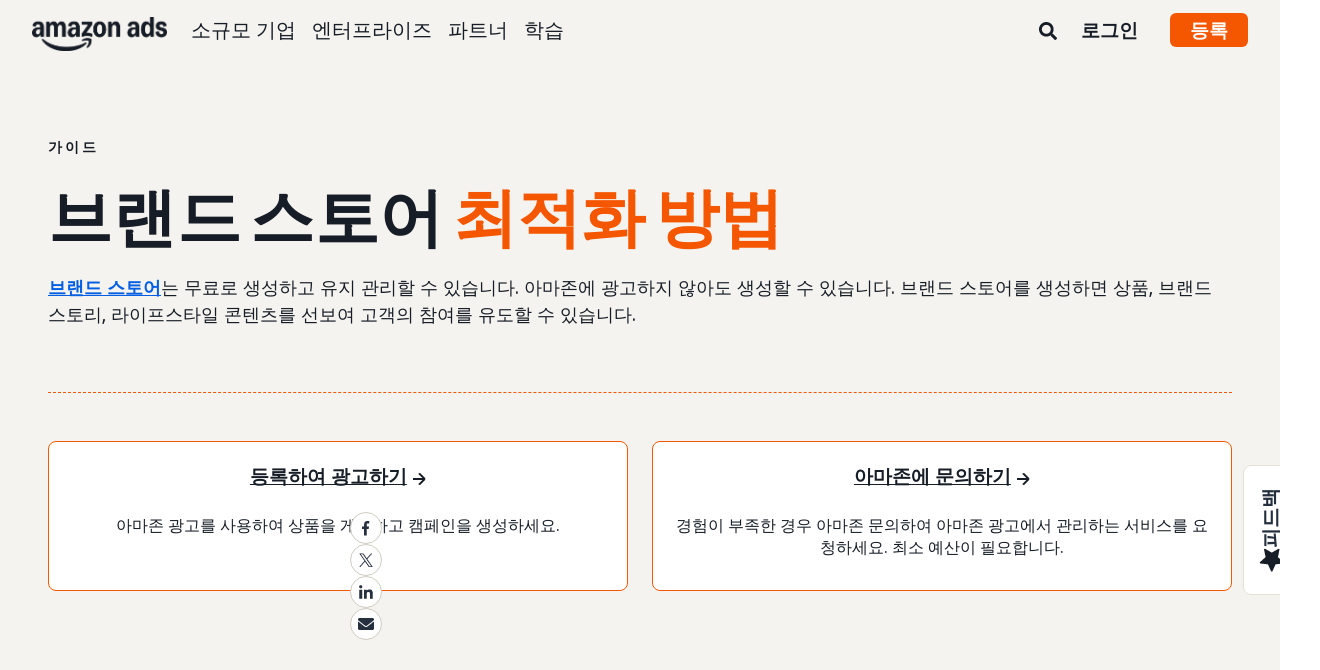

--- FILE ---
content_type: text/html;charset=UTF-8
request_url: https://advertising.amazon.com/ko-kr/library/guides/how-to-optimize-your-store
body_size: 30038
content:





<!DOCTYPE html>
<html class="a20m" lang="ko-KR" dir="ltr">







<head>
    
        <meta charset='utf-8'>
        <meta content='width=device-width, initial-scale=1' name='viewport'>
        
        
        
        <meta name="yandex-verification" content="18c0a3b64524d6c0" />
        
            <meta name="sogou_site_verification" content="dpuOX1k16i" />
        
        
            <meta name="360-site-verification" content="4e9449e33ef7602412f9dbefe32fd061" />
        

        <link rel="icon" type="image/x-icon" href="https://d2h1qfxg5j5pfv.cloudfront.net/favicon.ico">

        
        <style>
            @font-face {
                font-family: 'Amazon Ember';
                src: url(https://d2h1qfxg5j5pfv.cloudfront.net/fonts/brand-refresh/41Y9J1UD9GL.woff2) format("woff2"),
                url(https://d2h1qfxg5j5pfv.cloudfront.net/fonts/brand-refresh/41Fsbi79F7L.woff) format("woff")
            }
            @font-face {
                font-family: 'Amazon Ember';
                font-style: italic;
                src: url(https://d2h1qfxg5j5pfv.cloudfront.net/fonts/brand-refresh/41eP7OPQ6ML.woff2) format("woff2"),
                url(https://d2h1qfxg5j5pfv.cloudfront.net/fonts/brand-refresh/41uzL3bqY7L.woff) format("woff")
            }
            @font-face {
                font-family: 'Amazon Ember';
                font-weight: 700;
                src: url(https://d2h1qfxg5j5pfv.cloudfront.net/fonts/brand-refresh/41ZNelHdIRL.woff2) format("woff2"),
                url(https://d2h1qfxg5j5pfv.cloudfront.net/fonts/brand-refresh/41D44c0ZIPL.woff) format("woff")
            }
            @font-face {
                font-family: 'Amazon Ember';
                font-style: italic;
                font-weight: 700;
                src: url(https://d2h1qfxg5j5pfv.cloudfront.net/fonts/brand-refresh/41py8ows3WL.woff2) format("woff2"),
                    url(https://d2h1qfxg5j5pfv.cloudfront.net/fonts/brand-refresh/41gJVuxkI0L.woff) format("woff")
            }
            @font-face {
                font-family: 'Amazon Ember Mono';
                src: url(https://d2h1qfxg5j5pfv.cloudfront.net/fonts/brand-refresh/41MUw9mEtfL.woff2) format("woff2");
            }
            @font-face {
                font-family: 'Amazon Ember Mono';
                font-weight: 700;
                src: url(https://d2h1qfxg5j5pfv.cloudfront.net/fonts/brand-refresh/511gqcaSjwL.woff2) format("woff2");
            }
            @font-face {
                font-family: 'Ember Modern Display Standard';
                src: url(https://d2h1qfxg5j5pfv.cloudfront.net/fonts/brand-refresh/61R5vujOFZL.woff2) format("woff2");
                letter-spacing: 0.02rem;
            }
            @font-face {
                font-family: 'Ember Modern Display Standard';
                font-weight: 700;
                src: url(https://d2h1qfxg5j5pfv.cloudfront.net/fonts/brand-refresh/61Ht05aFieL.woff2) format("woff2");
                letter-spacing: 0.02rem;
            }

            body {
                font-family: "Amazon Ember", Arial, Helvetica, sans-serif;
            }
        </style>

        
        
        <script>
(function(b,a,c,d){if((b=b.AmazonUIPageJS||b.P)&&b.when&&b.register){c=[];for(a=a.currentScript;a;a=a.parentElement)a.id&&c.push(a.id);return b.log("A copy of P has already been loaded on this page.","FATAL",c.join(" "))}})(window,document,Date);(function(a,b,c,d){"use strict";a._pSetI=function(){return null}})(window,document,Date);(function(c,e,I,B){"use strict";c._pd=function(){var a,u;return function(C,f,h,k,b,D,v,E,F){function w(d){try{return d()}catch(J){return!1}}function l(){if(m){var d={w:c.innerWidth||b.clientWidth,h:c.innerHeight||b.clientHeight};5<Math.abs(d.w-q.w)||50<d.h-q.h?(q=d,n=4,(d=a.mobile||a.tablet?450<d.w&&d.w>d.h:1250<=d.w)?k(b,"a-ws"):b.className=v(b,"a-ws")):0<n&&(n--,x=setTimeout(l,16))}}function G(d){(m=d===B?!m:!!d)&&l()}function H(){return m}if(!u){u=!0;var r=function(){var d=["O","ms","Moz","Webkit"],
c=e.createElement("div");return{testGradients:function(){return!0},test:function(a){var b=a.charAt(0).toUpperCase()+a.substr(1);a=(d.join(b+" ")+b+" "+a).split(" ");for(b=a.length;b--;)if(""===c.style[a[b]])return!0;return!1},testTransform3d:function(){return!0}}}(),y=b.className,z=/(^| )a-mobile( |$)/.test(y),A=/(^| )a-tablet( |$)/.test(y);a={audio:function(){return!!e.createElement("audio").canPlayType},video:function(){return!!e.createElement("video").canPlayType},canvas:function(){return!!e.createElement("canvas").getContext},
svg:function(){return!!e.createElementNS&&!!e.createElementNS("http://www.w3.org/2000/svg","svg").createSVGRect},offline:function(){return navigator.hasOwnProperty&&navigator.hasOwnProperty("onLine")&&navigator.onLine},dragDrop:function(){return"draggable"in e.createElement("span")},geolocation:function(){return!!navigator.geolocation},history:function(){return!(!c.history||!c.history.pushState)},webworker:function(){return!!c.Worker},autofocus:function(){return"autofocus"in e.createElement("input")},
inputPlaceholder:function(){return"placeholder"in e.createElement("input")},textareaPlaceholder:function(){return"placeholder"in e.createElement("textarea")},localStorage:function(){return"localStorage"in c&&null!==c.localStorage},orientation:function(){return"orientation"in c},touch:function(){return"ontouchend"in e},gradients:function(){return r.testGradients()},hires:function(){var a=c.devicePixelRatio&&1.5<=c.devicePixelRatio||c.matchMedia&&c.matchMedia("(min-resolution:144dpi)").matches;E("hiRes"+
(z?"Mobile":A?"Tablet":"Desktop"),a?1:0);return a},transform3d:function(){return r.testTransform3d()},touchScrolling:function(){return f(/Windowshop|android|OS ([5-9]|[1-9][0-9]+)(_[0-9]{1,2})+ like Mac OS X|SOFTWARE=([5-9]|[1-9][0-9]+)(.[0-9]{1,2})+.*DEVICE=iPhone|Chrome|Silk|Firefox|Trident.+?; Touch/i)},ios:function(){return f(/OS [1-9][0-9]*(_[0-9]*)+ like Mac OS X/i)&&!f(/trident|Edge/i)},android:function(){return f(/android.([1-9]|[L-Z])/i)&&!f(/trident|Edge/i)},mobile:function(){return z},
tablet:function(){return A},rtl:function(){return"rtl"===b.dir}};for(var g in a)a.hasOwnProperty(g)&&(a[g]=w(a[g]));for(var t="textShadow textStroke boxShadow borderRadius borderImage opacity transform transition".split(" "),p=0;p<t.length;p++)a[t[p]]=w(function(){return r.test(t[p])});var m=!0,x=0,q={w:0,h:0},n=4;l();h(c,"resize",function(){clearTimeout(x);n=4;l()});b.className=v(b,"a-no-js");k(b,"a-js");!f(/OS [1-8](_[0-9]*)+ like Mac OS X/i)||c.navigator.standalone||f(/safari/i)||k(b,"a-ember");
h=[];for(g in a)a.hasOwnProperty(g)&&a[g]&&h.push("a-"+g.replace(/([A-Z])/g,function(a){return"-"+a.toLowerCase()}));k(b,h.join(" "));b.setAttribute("data-aui-build-date",F);C.register("p-detect",function(){return{capabilities:a,localStorage:a.localStorage&&D,toggleResponsiveGrid:G,responsiveGridEnabled:H}});return a||{}}}}()})(window,document,Date);(function(a,p,q,k){function m(e,b,c,g){a.P.when.apply(a.P,b).register("flow:"+e,function(){var a=g.apply(this,arguments);return c||a})}function l(e){a.P.log(e,"FATAL","AmazonUIPageJS@AUIDefineJS")}function f(a,b,c){Object.defineProperty(a,b,{value:c,writable:!1})}function n(e,b,c){"string"!==typeof e&&a.P.error("Anonymous modules are not supported.");var g=c!==k?c:"function"===typeof b?b:k;g||a.P.error("A callback must be provided");var f,h=[];if(c&&Array.isArray(b)&&(h=b.reduce(function(b,d){if("module"===
d||"require"===d)a.P.error('"module" or "require" injection is not supported.');else if("exports"===d){d=f={};var c="flow:"+e+"-exports";a.P.declare(c,d);b.push(c)}else 0!==d.lastIndexOf("@amzn/",0)?l("Dependency "+d+" does not begin with '@amzn/'"):b.push("flow:"+d);return b},[]),b.length!==h.length))return;m(e,h,f,g)}"use strict";Object.prototype.hasOwnProperty.call(a,"aui")?l("AUIDefineJS is already present globally"):(f(a,"aui",{}),f(a.aui,"amd_define",n))})(window,document,Date);(function(g,h,C,D){function K(a){l&&l.tag&&l.tag(p(":","aui",a))}function q(a,b){l&&l.count&&l.count("aui:"+a,0===b?0:b||(l.count("aui:"+a)||0)+1)}function L(a){try{return a.test(navigator.userAgent)}catch(b){return!1}}function x(a,b,c){a.addEventListener?a.addEventListener(b,c,!1):a.attachEvent&&a.attachEvent("on"+b,c)}function p(a,b,c,f){b=b&&c?b+a+c:b||c;return f?p(a,b,f):b}function y(a,b,c){try{Object.defineProperty(a,b,{value:c,writable:!1})}catch(f){a[b]=c}return c}function M(a,b){a.className=
N(a,b)+" "+b}function N(a,b){return(" "+a.className+" ").split(" "+b+" ").join(" ").replace(/^ | $/g,"")}function aa(a,b,c){var f=c=a.length,e=function(){f--||(E.push(b),F||(m?m.set(z):setTimeout(z,0),F=!0))};for(e();c--;)O[a[c]]?e():(u[a[c]]=u[a[c]]||[]).push(e)}function ba(a,b,c,f,e){var d=h.createElement(a?"script":"link");x(d,"error",f);e&&x(d,"load",e);a?(d.type="text/javascript",d.async=!0,c&&/AUIClients|images[/]I/.test(b)&&d.setAttribute("crossorigin","anonymous"),d.src=b):(d.rel="stylesheet",
d.href=b);h.getElementsByTagName("head")[0].appendChild(d)}function P(a,b){return function(c,f){function e(){ba(b,c,d,function(b){G?q("resource_unload"):d?(d=!1,q("resource_retry"),e()):(q("resource_error"),a.log("Asset failed to load: "+c));b&&b.stopPropagation?b.stopPropagation():g.event&&(g.event.cancelBubble=!0)},f)}if(Q[c])return!1;Q[c]=!0;q("resource_count");var d=!0;return!e()}}function ca(a,b,c){for(var f={name:a,guard:function(c){return b.guardFatal(a,c)},guardTime:function(a){return b.guardTime(a)},
logError:function(c,d,e){b.logError(c,d,e,a)}},e=[],d=0;d<c.length;d++)A.hasOwnProperty(c[d])&&(e[d]=H.hasOwnProperty(c[d])?H[c[d]](A[c[d]],f):A[c[d]]);return e}function v(a,b,c,f,e){return function(d,k){function n(){var a=null;f?a=k:"function"===typeof k&&(q.start=r(),a=k.apply(g,ca(d,h,l)),q.end=r());if(b){A[d]=a;a=d;for(O[a]=!0;(u[a]||[]).length;)u[a].shift()();delete u[a]}q.done=!0}var h=e||this;"function"===typeof d&&(k=d,d=D);b&&(d=d?d.replace(R,""):"__NONAME__",I.hasOwnProperty(d)&&h.error(p(", reregistered by ",
p(" by ",d+" already registered",I[d]),h.attribution),d),I[d]=h.attribution);for(var l=[],m=0;m<a.length;m++)l[m]=a[m].replace(R,"");var q=w[d||"anon"+ ++da]={depend:l,registered:r(),namespace:h.namespace};d&&ea.hasOwnProperty(d);c?n():aa(l,h.guardFatal(d,n),d);return{decorate:function(a){H[d]=h.guardFatal(d,a)}}}}function S(a){return function(){var b=Array.prototype.slice.call(arguments);return{execute:v(b,!1,a,!1,this),register:v(b,!0,a,!1,this)}}}function J(a,b){return function(c,f){f||(f=c,c=
D);var e=this.attribution;return function(){n.push(b||{attribution:e,name:c,logLevel:a});var d=f.apply(this,arguments);n.pop();return d}}}function B(a,b){this.load={js:P(this,!0),css:P(this)};y(this,"namespace",b);y(this,"attribution",a)}function T(){h.body?k.trigger("a-bodyBegin"):setTimeout(T,20)}"use strict";var t=C.now=C.now||function(){return+new C},r=function(a){return a&&a.now?a.now.bind(a):t}(g.performance),fa=r(),ea={},l=g.ue;K();K("aui_build_date:3.25.10-2026-01-27");var U={getItem:function(a){try{return g.localStorage.getItem(a)}catch(b){}},
setItem:function(a,b){try{return g.localStorage.setItem(a,b)}catch(c){}}},m=g._pSetI(),E=[],ha=[],F=!1,ia=navigator.scheduling&&"function"===typeof navigator.scheduling.isInputPending;var z=function(){for(var a=m?m.set(z):setTimeout(z,0),b=t();ha.length||E.length;)if(E.shift()(),m&&ia){if(150<t()-b&&!navigator.scheduling.isInputPending()||50<t()-b&&navigator.scheduling.isInputPending())return}else if(50<t()-b)return;m?m.clear(a):clearTimeout(a);F=!1};var O={},u={},Q={},G=!1;x(g,"beforeunload",function(){G=
!0;setTimeout(function(){G=!1},1E4)});var R=/^prv:/,I={},A={},H={},w={},da=0,ja=String.fromCharCode(92),n=[],V=!0,W=g.onerror;g.onerror=function(a,b,c,f,e){e&&"object"===typeof e||(e=Error(a,b,c),e.columnNumber=f,e.stack=b||c||f?p(ja,e.message,"at "+p(":",b,c,f)):D);var d=n.pop()||{};e.attribution=p(":",e.attribution||d.attribution,d.name);e.logLevel=d.logLevel;e.attribution&&console&&console.log&&console.log([e.logLevel||"ERROR",a,"thrown by",e.attribution].join(" "));n=[];W&&(d=[].slice.call(arguments),
d[4]=e,W.apply(g,d))};B.prototype={logError:function(a,b,c,f){b={message:b,logLevel:c||"ERROR",attribution:p(":",this.attribution,f)};if(g.ueLogError)return g.ueLogError(a||b,a?b:null),!0;console&&console.error&&(console.log(b),console.error(a));return!1},error:function(a,b,c,f){a=Error(p(":",f,a,c));a.attribution=p(":",this.attribution,b);throw a;},guardError:J(),guardFatal:J("FATAL"),guardCurrent:function(a){var b=n[n.length-1];return b?J(b.logLevel,b).call(this,a):a},guardTime:function(a){var b=
n[n.length-1],c=b&&b.name;return c&&c in w?function(){var b=r(),e=a.apply(this,arguments);w[c].async=(w[c].async||0)+r()-b;return e}:a},log:function(a,b,c){return this.logError(null,a,b,c)},declare:v([],!0,!0,!0),register:v([],!0),execute:v([]),AUI_BUILD_DATE:"3.25.10-2026-01-27",when:S(),now:S(!0),trigger:function(a,b,c){var f=t();this.declare(a,{data:b,pageElapsedTime:f-(g.aPageStart||NaN),triggerTime:f});c&&c.instrument&&X.when("prv:a-logTrigger").execute(function(b){b(a)})},handleTriggers:function(){this.log("handleTriggers deprecated")},
attributeErrors:function(a){return new B(a)},_namespace:function(a,b){return new B(a,b)},setPriority:function(a){V?V=!1:this.log("setPriority only accept the first call.")}};var k=y(g,"AmazonUIPageJS",new B);var X=k._namespace("PageJS","AmazonUI");X.declare("prv:p-debug",w);k.declare("p-recorder-events",[]);k.declare("p-recorder-stop",function(){});y(g,"P",k);T();if(h.addEventListener){var Y;h.addEventListener("DOMContentLoaded",Y=function(){k.trigger("a-domready");h.removeEventListener("DOMContentLoaded",
Y,!1)},!1)}var Z=h.documentElement,ka=g._pd(k,L,x,M,Z,U,N,q,"3.25.10-2026-01-27");L(/UCBrowser/i)||ka.localStorage&&M(Z,U.getItem("a-font-class"));k.declare("a-event-revised-handling",!1);k.declare("a-fix-event-off",!1);q("pagejs:pkgExecTime",r()-fa)})(window,document,Date);(function(d,C,E,F){function t(m){e&&e.tag&&e.tag(f(":","aui",m))}function g(m,d){e&&e.count&&e.count("aui:"+m,0===d?0:d||(e.count("aui:"+m)||0)+1)}function v(d){try{return d.test(navigator.userAgent)}catch(x){return!1}}function k(d){return"function"===typeof d}function w(d,f,h){d.addEventListener?d.addEventListener(f,h,!1):d.attachEvent&&d.attachEvent("on"+f,h)}function f(d,g,h,k){g=g&&h?g+d+h:g||h;return k?f(d,g,k):g}"use strict";var e=d.ue,z=String.fromCharCode(92);P.execute("RetailPageServiceWorker",
function(){function m(a,b){l.controller&&a?(a={feature:"retail_service_worker_messaging",command:a},b&&(a.data=b),l.controller.postMessage(a)):a&&g("sw:sw_message_no_ctrl",1)}function x(a){var b=a.data;if(b&&"retail_service_worker_messaging"===b.feature&&b.command&&b.data){var c=b.data;a=d.ue;var n=d.ueLogError;switch(b.command){case "log_counter":a&&k(a.count)&&c.name&&a.count(c.name,0===c.value?0:c.value||1);break;case "log_tag":a&&k(a.tag)&&c.tag&&(a.tag(c.tag),b=d.uex,a.isl&&k(b)&&b("at"));break;
case "log_error":n&&k(n)&&c.message&&n({message:c.message,logLevel:c.level||"ERROR",attribution:c.attribution||"RetailServiceWorker"});break;case "log_weblab_trigger":if(!c.weblab||!c.treatment)break;a&&k(a.trigger)?a.trigger(c.weblab,c.treatment):(g("sw:wt:miss"),g("sw:wt:miss:"+c.weblab+":"+c.treatment));break;default:g("sw:unsupported_message_command",1)}}}function h(a,b){return"sw:"+(b||"")+":"+a+":"}function y(){p.forEach(function(a){t(a)})}function r(a){return a.capabilities.isAmazonApp&&a.capabilities.android}
function A(a,b,c){if(b)if(b.mshop&&r(a))a=h(c,"mshop_and"),b=b.mshop.action,p.push(a+"supported"),b(a,c);else if(b.browser){a=v(/Chrome/i)&&!v(/Edge/i)&&!v(/OPR/i)&&!a.capabilities.isAmazonApp&&!v(new RegExp(z+"bwv"+z+"b"));var d=b.browser;b=h(c,"browser");a?(a=d.action,p.push(b+"supported"),a(b,c)):p.push(b+"unsupported")}}function B(a,b,c){a&&p.push(h("register",c)+"unsupported");b&&p.push(h("unregister",c)+"unsupported");y()}try{var l=navigator.serviceWorker}catch(a){t("sw:nav_err")}(function(){if(l){var a=
function(){m("page_loaded",{rid:d.ue_id,mid:d.ue_mid,pty:d.ue_pty,sid:d.ue_sid,spty:d.ue_spty,furl:d.ue_furl})};w(l,"message",x);m("client_messaging_ready");P.when("load").execute(a);w(l,"controllerchange",function(){m("client_messaging_ready");"complete"===C.readyState&&a()})}})();var p=[],q=function(a,b){var c=d.uex,n=d.uet;a=f(":","aui","sw",a);"ld"===b&&k(c)?c("ld",a,{wb:1}):k(n)&&n(b,a,{wb:1})},D=function(a,b,c){function n(a){b&&k(b.failure)&&b.failure(a)}function h(){m=setTimeout(function(){t(f(":",
"sw:"+e,u.TIMED_OUT));n({ok:!1,statusCode:u.TIMED_OUT,done:!1});q(e,"ld")},c||4E3)}var u={NO_CONTROLLER:"no_ctrl",TIMED_OUT:"timed_out",UNSUPPORTED_BROWSER:"unsupported_browser",UNEXPECTED_RESPONSE:"unexpected_response"},e=f(":",a.feature,a.command),m,p=!0;if("MessageChannel"in d&&l&&"controller"in l)if(l.controller){var r=new MessageChannel;r.port1.onmessage=function(c){(c=c.data)&&c.feature===a.feature&&c.command===a.command?(p&&(q(e,"cf"),p=!1),q(e,"af"),clearTimeout(m),c.done||h(),c.ok?b&&k(b.success)&&
b.success(c):n(c),c.done&&q(e,"ld")):g(f(":","sw:"+e,u.UNEXPECTED_RESPONSE),1)};h();q(e,"bb");l.controller.postMessage(a,[r.port2])}else t(f(":","sw:"+a.feature,u.NO_CONTROLLER)),n({ok:!1,statusCode:u.NO_CONTROLLER,done:!0});else t(f(":","sw:"+a.feature,u.UNSUPPORTED_BROWSER)),n({ok:!1,statusCode:u.UNSUPPORTED_BROWSER,done:!0})};(function(){l?(q("ctrl_changed","bb"),l.addEventListener("controllerchange",function(){t("sw:ctrl_changed");q("ctrl_changed","ld")})):g(f(":","sw:ctrl_changed","sw_unsupp"),
1)})();(function(){var a=function(){q(b,"ld");var a=d.uex;D({feature:"page_proxy",command:"request_feature_tags"},{success:function(b){b=b.data;Array.isArray(b)&&b.forEach(function(a){"string"===typeof a?t(f(":","sw:ppft",a)):g(f(":","sw:ppft","invalid_tag"),1)});g(f(":","sw:ppft","success"),1);e&&e.isl&&k(a)&&a("at")},failure:function(a){g(f(":","sw:ppft","error:"+(a.statusCode||"ppft_error")),1)}})};if("requestIdleCallback"in d){var b=f(":","ppft","callback_ricb");d.requestIdleCallback(a,{timeout:1E3})}else b=
f(":","ppft","callback_timeout"),setTimeout(a,0);q(b,"bb")})();(function(a){var b=a.reg,c=a.unreg;l&&l.getRegistrations?(P.when("A").execute(function(b){if((a.reg.mshop||a.unreg.mshop)&&"function"===typeof r&&r(b)){var f=a.reg.mshop?"T1":"C",e=d.ue;e&&e.trigger?e.trigger("MSHOP_SW_CLIENT_446196",f):g("sw:mshop:wt:failed")}A(b,c,"unregister")}),w(d,"load",function(){P.when("A").execute(function(a){A(a,b,"register");y()})})):(B(b&&b.browser,c&&c.browser,"browser"),P.when("A").execute(function(a){"function"===
typeof r&&r(a)&&B(b&&b.mshop,c&&c.mshop,"mshop_and")}))})({reg:{},unreg:{}})})})(window,document,Date);
  (window.AmazonUIPageJS ? AmazonUIPageJS : P).load.js('https://m.media-amazon.com/images/I/11zuylp74DL._RC|61xJcNKKLXL.js,11Y+5x+kkTL.js,51LPrROZ2JL.js,11yKORv-GTL.js,11GgN1+C7hL.js,01+z+uIeJ-L.js,01VRMV3FBdL.js,21NadQlXUWL.js,01vRf9id2EL.js,11a7qqY8xXL.js,11Kqv22sALL.js,51C4kaFbiAL.js,11FhdH2HZwL.js,11wb9K3sw0L.js,11BrgrMAHUL.js,11GPhx42StL.js,210X-JWUe-L.js,01Svfxfy8OL.js,61uZ+hPSDZL.js,01ikBbTAneL.js,316JwWyajNL.js,01qXJuwGmxL.js,01WlsjNmqIL.js,11F929pmpYL.js,31vxRYDelFL.js,01rpauTep4L.js,31rqCOnXDNL.js,011FfPwYqHL.js,21vGxgxnRsL.js,013ncka0wXL.js,21kN0q4IA-L.js,01VvIkYCafL.js,11vb6P5C5AL.js,01VMML3XPCL.js_.js?AUIClients/AmazonUI');
</script>


        <script type="text/javascript">
            window.reactHeaderNavItems = JSON.parse('[{"title":"\\uC18C\\uADDC\\uBAA8 \\uAE30\\uC5C5","stringId":"adsamazon_small_business","dropdownMenu":[{"items":[{"type":"secondary","title":"\\uBAA9\\uD45C","stringId":"adsamazon_goals"},{"type":"tertiary","title":"\\uBE0C\\uB79C\\uB4DC \\uC778\\uC9C0\\uB3C4 \\uAD6C\\uCD95","stringId":"adsamazon_objective_awareness","url":"/ko-kr/objectives/brand-awareness","mobileTitle":"","mobileStringId":"","description":"","descStrId":"","imageUrl":"","iconName":"Build_brand_awareness","ref":"a20m_us_hnav_smb_obj_ba"},{"type":"tertiary","title":"\\uB354 \\uB9CE\\uC740 \\uACE0\\uAC1D\\uC5D0\\uAC8C \\uB3C4\\uB2EC","stringId":"adsamazon_objective_reach","url":"/ko-kr/objectives/reach-more-customers","mobileTitle":"","mobileStringId":"","description":"","descStrId":"","imageUrl":"","iconName":"Reach_more_customers","ref":"a20m_us_hnav_smb_obj_rch"},{"type":"tertiary","title":"\\uD2B8\\uB798\\uD53D \\uB298\\uB9AC\\uAE30","stringId":"adsamazon_objective_traffic","url":"/ko-kr/objectives/increase-traffic","mobileTitle":"","mobileStringId":"","description":"","descStrId":"","imageUrl":"","iconName":"Increase_traffic","ref":"a20m_us_hnav_smb_obj_trffc"},{"type":"tertiary","title":"\\uB9E4\\uCD9C \\uBC0F \\uC804\\uD658 \\uC99D\\uAC00","stringId":"adsamazon_objective_sales","url":"/ko-kr/objectives/increase-sales","mobileTitle":"","mobileStringId":"","description":"","descStrId":"","imageUrl":"","iconName":"Increase_conversion","ref":"a20m_us_hnav_smb_obj_sls"},{"type":"tertiary","title":"\\uACE0\\uAC1D \\uCDA9\\uC131\\uB3C4 \\uB192\\uC774\\uAE30","stringId":"adsamazon_objective_loyalty","url":"/ko-kr/objectives/customer-loyalty","iconName":"Improve_customer_loyalty","ref":"a20m_us_hnav_smb_obj_lylty"}]},{"items":[{"type":"secondary","title":"\\uAD11\\uACE0 \\uC0C1\\uD488 \\uBC0F \\uD615\\uC2DD","stringId":"adsamazon_products_ad_products_formats","url":"/ko-kr/products","ref":"a20m_us_hnav_smb_p"},{"type":"tertiary","title":"Sponsored Products","stringId":"adsamazon_products_sponsored_products","url":"/ko-kr/solutions/products/sponsored-products","iconName":"Sponsored_Products","ref":"a20m_us_hnav_smb_p_sp"},{"type":"tertiary","title":"Sponsored Brands","stringId":"adsamazon_products_sponsored_brands","url":"/ko-kr/solutions/products/sponsored-brands","iconName":"Sponsored_Brands","ref":"a20m_us_hnav_smb_p_sb"},{"type":"tertiary","title":"\\uB514\\uC2A4\\uD50C\\uB808\\uC774 \\uAD11\\uACE0","stringId":"adsamazon_products_display","url":"/ko-kr/products/display-ads","iconName":"Display_Ads","ref":"a20m_us_hnav_smb_p_da"},{"type":"tertiary","title":"\\uBE44\\uB514\\uC624 \\uAD11\\uACE0","stringId":"adsamazon_products_video_ads","url":"/ko-kr/solutions/products/streaming-tv-ads","mobileTitle":"","mobileStringId":"","description":"","descStrId":"","imageUrl":"","iconName":"Sponsored_TV","ref":"a20m_us_hnav_p_stv"},{"type":"tertiary","title":"\\uBE0C\\uB79C\\uB4DC \\uC2A4\\uD1A0\\uC5B4","stringId":"adsamazon_products_stores","url":"/ko-kr/solutions/products/stores","iconName":"Stores","ref":"a20m_us_hnav_smb_p_st"},{"type":"tertiary","title":"\\uBAA8\\uB450 \\uBCF4\\uAE30","stringId":"adsamazon_view_all","url":"/ko-kr/products","iconName":"View_All","ref":"a20m_us_hnav_smb_p_all"}]},{"items":[{"type":"secondary","title":"\\uC778\\uC0AC\\uC774\\uD2B8 \\uBC0F \\uD50C\\uB79C","stringId":"adsamazon_insights_planning","url":"/ko-kr/insights-and-planning","mobileTitle":"\\uBAA8\\uB4E0 \\uC778\\uC0AC\\uC774\\uD2B8 \\uBC0F \\uD50C\\uB79C \\uBCF4\\uAE30","mobileStringId":"adsamazon_mobile_viewall_insights_planning","ref":"a20m_us_hnav_smb_p_ip"},{"type":"tertiary","title":"\\uC7A0\\uC7AC\\uACE0\\uAC1D \\uC778\\uC0AC\\uC774\\uD2B8","stringId":"adsamazon_products_audience_insights","url":"/ko-kr/insights-and-planning/audiences","ref":"a20m_us_hnav_smb_p_ip_aud"},{"type":"secondary","title":"\\uD06C\\uB9AC\\uC5D0\\uC774\\uD2F0\\uBE0C \\uC194\\uB8E8\\uC158","stringId":"adsamazon_creative_solutions","url":"/ko-kr/creative-solutions","mobileTitle":"\\uBAA8\\uB4E0 \\uD06C\\uB9AC\\uC5D0\\uC774\\uD2F0\\uBE0C \\uC194\\uB8E8\\uC158 \\uBCF4\\uAE30","mobileStringId":"adsamazon_mobile_viewall_creative_solutions","ref":"a20m_us_hnav_smb_p_crtv"},{"type":"tertiary","title":"\\uD06C\\uB9AC\\uC5D0\\uC774\\uD2F0\\uBE0C \\uAC1C\\uC120 \\uC0AC\\uD56D","stringId":"adsamazon_products_creative_enhancements","url":"/ko-kr/creative-solutions/enhancements","mobileTitle":"","mobileStringId":"","description":"","descStrId":"","imageUrl":"","iconName":"","ref":"a20m_us_hnav_smb_p_crtv_enh"},{"type":"tertiary","title":"\\uD06C\\uB9AC\\uC5D0\\uC774\\uD2F0\\uBE0C \\uC11C\\uBE44\\uC2A4","stringId":"adsamazon_products_creative_services","url":"/ko-kr/creative-solutions/services","ref":"a20m_us_hnav_smb_p_crtv_serv"},{"type":"tertiary","title":"\\uD06C\\uB9AC\\uC5D0\\uC774\\uD2F0\\uBE0C \\uB3C4\\uAD6C","stringId":"adsamazon_products_creative_tools","url":"/ko-kr/creative-solutions/tools","ref":"a20m_us_hnav_smb_p_crtv_tls"},{"type":"secondary","title":"\\uCE21\\uC815 \\uBC0F \\uBD84\\uC11D","stringId":"adsamazon_measurement","url":"/ko-kr/measurement-analytics","mobileTitle":"\\uBAA8\\uB4E0 \\uCE21\\uC815 \\uBC0F \\uBD84\\uC11D \\uBCF4\\uAE30","mobileStringId":"adsamazon_mobile_viewall_measurement_analytics","ref":"a20m_us_hnav_smb_p_mea"},{"type":"tertiary","title":"\\uC544\\uB9C8\\uC874 Attribution","stringId":"adsamazon_products_amazon_attribution","url":"/ko-kr/solutions/products/amazon-attribution","ref":"a20m_us_hnav_smb_p_mea_attr"},{"type":"tertiary","title":"\\uCEA0\\uD398\\uC778 \\uBCF4\\uACE0","stringId":"adsamazon_products_campaign_reporting","url":"/ko-kr/measurement-analytics/campaign-reporting","ref":"a20m_us_hnav_smb_p_mea_cr"}]},{"items":[{"type":"feature","title":"Learn from small-business owners","stringId":"adsamazon_smb_rising_stars","url":"/ko-kr/rising-stars","description":"Watch RISING STARS, a new video series that highlights advertisers facing common business challenges.","descStrId":"adsamazon_smb_rising_stars_description","imageUrl":"https://m.media-amazon.com/images/G/01/AdProductsWebsite/images/campaigns/rising-stars/rising-stars-promo-thumbnail.png","ref":"a20m_us_hnav_smb_rs#rs"},{"type":"secondary-plain","title":"\\uCD94\\uAC00 \\uB9AC\\uC18C\\uC2A4","stringId":"adsamazon_additional_resources"},{"type":"tertiary","title":"\\uD30C\\uD2B8\\uB108 \\uCC3E\\uAE30","stringId":"adsamazon_partners_find_partner","url":"/ko-kr/partners/directory","ref":"a20m_us_hnav_smb_prt_drct"},{"type":"tertiary","title":"\\uAD11\\uACE0 \\uC0AC\\uC591 \\uBC0F \\uC815\\uCC45","stringId":"adsamazon_resources_adspecs","url":"/ko-kr/resources/ad-specs","ref":"a20m_us_hnav_smb_spcs"},{"type":"tertiary","title":"\\uC5B4\\uB514\\uC5D0\\uC11C \\uC2DC\\uC791\\uD574\\uC57C \\uD560\\uC9C0 \\uBAA8\\uB974\\uC2DC\\uACA0\\uB098\\uC694?","stringId":"adsamazon_gsh","url":"/ko-kr/get-started","mobileTitle":"","mobileStringId":"","description":"","descStrId":"","imageUrl":"","iconName":"","ref":"a20m_us_hnav_smb_gsh"}]}]},{"title":"\\uC5D4\\uD130\\uD504\\uB77C\\uC774\\uC988","stringId":"adsamazon_enterprise","dropdownMenu":[{"items":[{"type":"secondary","title":"\\uBAA9\\uD45C","stringId":"adsamazon_goals"},{"type":"tertiary","title":"\\uBE0C\\uB79C\\uB4DC \\uC778\\uC9C0\\uB3C4 \\uAD6C\\uCD95","stringId":"adsamazon_objective_awareness","url":"/ko-kr/objectives/brand-awareness","mobileTitle":"","mobileStringId":"","description":"","descStrId":"","imageUrl":"","iconName":"Build_brand_awareness","ref":"a20m_us_hnav_ent_obj_ba#enterprise"},{"type":"tertiary","title":"\\uB354 \\uB9CE\\uC740 \\uACE0\\uAC1D\\uC5D0\\uAC8C \\uB3C4\\uB2EC","stringId":"adsamazon_objective_reach","url":"/ko-kr/objectives/reach-more-customers","iconName":"Reach_more_customers","ref":"a20m_us_hnav_ent_obj_rch#enterprise"},{"type":"tertiary","title":"\\uD2B8\\uB798\\uD53D \\uB298\\uB9AC\\uAE30","stringId":"adsamazon_objective_traffic","url":"/ko-kr/objectives/increase-traffic","iconName":"Increase_traffic","ref":"a20m_us_hnav_ent_obj_trffc#enterprise"},{"type":"tertiary","title":"\\uB9E4\\uCD9C \\uBC0F \\uC804\\uD658 \\uC99D\\uAC00","stringId":"adsamazon_objective_sales","url":"/ko-kr/objectives/increase-sales","iconName":"Increase_conversion","ref":"a20m_us_hnav_ent_obj_sls#enterprise"},{"type":"tertiary","title":"\\uACE0\\uAC1D \\uCDA9\\uC131\\uB3C4 \\uB192\\uC774\\uAE30","stringId":"adsamazon_objective_loyalty","url":"/ko-kr/objectives/customer-loyalty","iconName":"Improve_customer_loyalty","ref":"a20m_us_hnav_ent_obj_lylty#enterprise"}]},{"items":[{"type":"secondary","title":"\\uAD11\\uACE0 \\uC0C1\\uD488 \\uBC0F \\uD615\\uC2DD","stringId":"adsamazon_products_ad_products_formats","url":"/ko-kr/products","ref":"a20m_us_hnav_ent_p"},{"type":"tertiary","title":"\\uC2A4\\uD3F0\\uC11C \\uAD11\\uACE0","stringId":"adsamazon_products_sponsored_ads","url":"/ko-kr/products/sponsored-ads","iconName":"Sponsored_Ads","ref":"a20m_us_hnav_ent_p_sa"},{"type":"tertiary","title":"\\uB514\\uC2A4\\uD50C\\uB808\\uC774 \\uAD11\\uACE0","stringId":"adsamazon_products_display","url":"/ko-kr/products/display-ads","iconName":"Display_Ads","ref":"a20m_us_hnav_ent_p_da"},{"type":"tertiary","title":"\\uBE44\\uB514\\uC624 \\uAD11\\uACE0","stringId":"adsamazon_products_video_ads","url":"/ko-kr/solutions/products/video-ads","iconName":"Video_Ads","ref":"a20m_us_hnav_ent_p_va"},{"type":"tertiary","title":"\\uC624\\uB514\\uC624 \\uAD11\\uACE0","stringId":"adsamazon_products_audio_ads","url":"/ko-kr/solutions/products/audio-ads","iconName":"Audio_Ads","ref":"a20m_us_hnav_ent_p_aa"},{"type":"tertiary","title":"\\uC625\\uC678 \\uAD11\\uACE0","stringId":"adsamazon_products_ooh","url":"/ko-kr/solutions/products/out-of-home","iconName":"Custom_OOH_Ads","ref":"a20m_us_hnav_ent_p_ooh"},{"type":"tertiary","title":"\\uBAA8\\uB450 \\uBCF4\\uAE30","stringId":"adsamazon_view_all","url":"/ko-kr/products","iconName":"View_All","ref":"a20m_us_hnav_ent_p_all"}]},{"items":[{"type":"secondary","title":"\\uC778\\uC0AC\\uC774\\uD2B8 \\uBC0F \\uD50C\\uB79C","stringId":"adsamazon_insights_planning","url":"/ko-kr/insights-and-planning","mobileTitle":"\\uBAA8\\uB4E0 \\uC778\\uC0AC\\uC774\\uD2B8 \\uBC0F \\uD50C\\uB79C \\uBCF4\\uAE30","mobileStringId":"adsamazon_mobile_viewall_insights_planning","ref":"a20m_us_hnav_ent_p_ip"},{"type":"tertiary","title":"\\uC7A0\\uC7AC\\uACE0\\uAC1D \\uC778\\uC0AC\\uC774\\uD2B8","stringId":"adsamazon_products_audience_insights","url":"/ko-kr/insights-and-planning/audiences","ref":"a20m_us_hnav_ent_p_ip_aud"},{"type":"tertiary","title":"\\uBBF8\\uB514\\uC5B4 \\uD50C\\uB79C","stringId":"adsamazon_products_media_planning","url":"/ko-kr/insights-and-planning/media-planning","ref":"a20m_us_hnav_ent_p_ip_mp"},{"type":"secondary","title":"\\uD06C\\uB9AC\\uC5D0\\uC774\\uD2F0\\uBE0C \\uC194\\uB8E8\\uC158","stringId":"adsamazon_creative_solutions","url":"/ko-kr/creative-solutions","mobileTitle":"\\uBAA8\\uB4E0 \\uD06C\\uB9AC\\uC5D0\\uC774\\uD2F0\\uBE0C \\uC194\\uB8E8\\uC158 \\uBCF4\\uAE30","mobileStringId":"adsamazon_mobile_viewall_creative_solutions","ref":"a20m_us_hnav_ent_p_crtv"},{"type":"tertiary","title":"\\uD06C\\uB9AC\\uC5D0\\uC774\\uD2F0\\uBE0C \\uAC1C\\uC120 \\uC0AC\\uD56D","stringId":"adsamazon_products_creative_enhancements","url":"/ko-kr/creative-solutions/enhancements","mobileTitle":"","mobileStringId":"","description":"","descStrId":"","imageUrl":"","iconName":"","ref":"a20m_us_hnav_ent_p_crtv_enh"},{"type":"tertiary","title":"\\uD06C\\uB9AC\\uC5D0\\uC774\\uD2F0\\uBE0C \\uC11C\\uBE44\\uC2A4","stringId":"adsamazon_products_creative_services","url":"/ko-kr/creative-solutions/services","ref":"a20m_us_hnav_ent_p_crtv_serv"},{"type":"tertiary","title":"\\uD06C\\uB9AC\\uC5D0\\uC774\\uD2F0\\uBE0C \\uB3C4\\uAD6C","stringId":"adsamazon_products_creative_tools","url":"/ko-kr/creative-solutions/tools","ref":"a20m_us_hnav_ent_p_crtv_tls"},{"type":"secondary","title":"\\uCE21\\uC815 \\uBC0F \\uBD84\\uC11D","stringId":"adsamazon_measurement","url":"/ko-kr/measurement-analytics","mobileTitle":"\\uBAA8\\uB4E0 \\uCE21\\uC815 \\uBC0F \\uBD84\\uC11D \\uBCF4\\uAE30","mobileStringId":"adsamazon_mobile_viewall_measurement_analytics","ref":"a20m_us_hnav_ent_p_mea"},{"type":"tertiary","title":"\\uC544\\uB9C8\\uC874 Attribution","stringId":"adsamazon_products_amazon_attribution","url":"/ko-kr/solutions/products/amazon-attribution","ref":"a20m_us_hnav_ent_p_mea_attr"},{"type":"tertiary","title":"\\uC544\\uB9C8\\uC874 \\uBE0C\\uB79C\\uB4DC \\uB9AC\\uD504\\uD2B8","stringId":"adsamazon_products_brand_lift","url":"/ko-kr/measurement-analytics/brand-lift","ref":"a20m_us_hnav_ent_p_mea_bl"},{"type":"tertiary","title":"Amazon Marketing Stream","stringId":"adsamazon_products_amazon_marketing_stream","url":"/ko-kr/solutions/products/amazon-marketing-stream","ref":"a20m_us_hnav_ent_p_mea_ams"},{"type":"tertiary","title":"\\uC2E0\\uC18D\\uD55C \\uB9AC\\uD14C\\uC77C \\uBD84\\uC11D","stringId":"adsamazon_products_rapid_retail_analytics","url":"/ko-kr/measurement-analytics/rapid-retail-analytics","mobileTitle":"","mobileStringId":"","description":"","descStrId":"","imageUrl":"","iconName":"","ref":"a20m_us_hnav_ent_p_mea_rra"},{"type":"tertiary","title":"\\uCEA0\\uD398\\uC778 \\uBCF4\\uACE0","stringId":"adsamazon_products_campaign_reporting","url":"/ko-kr/measurement-analytics/campaign-reporting","ref":"a20m_us_hnav_ent_p_mea_cr"},{"type":"tertiary","title":"\\uC634\\uB2C8\\uCC44\\uB110 \\uBA54\\uD2B8\\uB9AD","stringId":"adsamazon_products_omnichannel_metrics","url":"/ko-kr/measurement-analytics/omnichannel-metrics","ref":"a20m_us_hnav_ent_p_mea_ocm"}]},{"items":[{"type":"secondary","title":"\\uAE30\\uC220 \\uBC0F \\uC11C\\uBE44\\uC2A4","stringId":"adsamazon_technology_services","url":"/ko-kr/adtech-solutions","mobileTitle":"\\uBAA8\\uB4E0 \\uAE30\\uC220 \\uBC0F \\uC11C\\uBE44\\uC2A4 \\uBCF4\\uAE30","mobileStringId":"adsamazon_mobile_viewall_technology_services","description":"","descStrId":"","imageUrl":"","iconName":"","ref":"a20m_us_hnav_ent_p_tech"},{"type":"tertiary","title":"\\uC544\\uB9C8\\uC874 DSP","stringId":"adsamazon_products_amazon_dsp","url":"/ko-kr/solutions/products/amazon-dsp","mobileTitle":"","mobileStringId":"","description":"","descStrId":"","imageUrl":"","iconName":"","ref":"a20m_us_hnav_ent_p_tech_dsp"},{"type":"tertiary","title":"\\uC544\\uB9C8\\uC874 \\uB9C8\\uCF00\\uD305 \\uD074\\uB77C\\uC6B0\\uB4DC","stringId":"adsamazon_products_amazon_marketing_cloud","url":"/ko-kr/solutions/products/amazon-marketing-cloud","mobileTitle":"","mobileStringId":"","description":"","descStrId":"","imageUrl":"","iconName":"","ref":"a20m_us_hnav_ent_p_tech_amc"},{"type":"tertiary","title":"\\uC544\\uB9C8\\uC874 \\uAD11\\uACE0 API","stringId":"adsamazon_products_api","url":"/ko-kr/about-api","mobileTitle":"","mobileStringId":"","description":"","descStrId":"","imageUrl":"","iconName":"","ref":"a20m_us_hnav_ent_p_tech_api"},{"type":"tertiary","title":"Amazon Publisher Services","stringId":"adsamazon_products_aps","url":"https://aps.amazon.com/","mobileTitle":"","mobileStringId":"","description":"","descStrId":"","imageUrl":"","iconName":"","ref":"a20m_us_hnav_ent_p_tech_aps"},{"type":"tertiary","title":"\\uC544\\uB9C8\\uC874 \\uB9AC\\uD14C\\uC77C \\uAD11\\uACE0 \\uC11C\\uBE44\\uC2A4","stringId":"adsamazon_products_ras","url":"/ko-kr/retail-ad-service","mobileTitle":"","mobileStringId":"","description":"","descStrId":"","imageUrl":"","iconName":"","ref":"a20m_us_hnav_ent_p_tech_ras"},{"type":"tertiary","title":"\\uC2E0\\uC0C1\\uD488 \\uCEA0\\uD398\\uC778","stringId":"adsamazon_products_npc","url":"/ko-kr/solutions/products/new-product-campaigns","mobileTitle":"","mobileStringId":"","description":"","descStrId":"","imageUrl":"","iconName":"","ref":"a20m_us_hnav_ent_p_tech_npc"},{"type":"tertiary","title":"Ads Agent","stringId":"adsamazon_products_ads_agent","url":"/ko-kr/solutions/products/ads-agent","mobileTitle":"","mobileStringId":"","description":"","descStrId":"","imageUrl":"","iconName":"","ref":"a20m_us_hnav_ent_p_tech_adagt"},{"type":"feature","title":"\\uD504\\uB77C\\uC784 \\uBE44\\uB514\\uC624 \\uAD11\\uACE0","stringId":"adsamazon_pva","url":"/ko-kr/products/prime-video-ads","description":"\\uAD11\\uACE0\\uB85C \\uB3C4\\uB2EC\\uBC94\\uC704\\uB97C \\uB113\\uD788\\uC138\\uC694. \\uC218\\uC0C1 \\uACBD\\uB825\\uC5D0 \\uBE5B\\uB098\\uB294 \\uD504\\uB85C\\uADF8\\uB7A8 \\uBC0F \\uC601\\uD654\\uC5D0 \\uB178\\uCD9C\\uB420 \\uC218 \\uC788\\uC2B5\\uB2C8\\uB2E4.","descStrId":"adsamazon_pva_description","imageUrl":"https://m.media-amazon.com/images/G/01/AdProductsWebsite/images/campaigns/primeVideo/PrimeVideoNavigationThumbnail.jpg","ref":"a20m_us_hnav_ent_p_pva"},{"type":"secondary-plain","title":"\\uCD94\\uAC00 \\uB9AC\\uC18C\\uC2A4","stringId":"adsamazon_additional_resources"},{"type":"tertiary","title":"\\uAD11\\uACE0 \\uC0AC\\uC591 \\uBC0F \\uC815\\uCC45","stringId":"adsamazon_resources_adspecs","url":"/ko-kr/resources/ad-specs","ref":"a20m_us_hnav_ent_spcs"},{"type":"tertiary","title":"\\uC5B4\\uB514\\uC5D0\\uC11C \\uC2DC\\uC791\\uD574\\uC57C \\uD560\\uC9C0 \\uBAA8\\uB974\\uC2DC\\uACA0\\uB098\\uC694?","stringId":"adsamazon_gsh","url":"/ko-kr/get-started","ref":"a20m_us_hnav_ent_gsh"}]}]},{"title":"\\uD30C\\uD2B8\\uB108","stringId":"adsamazon_partners_ww","dropdownMenu":[{"items":[{"type":"secondary","title":"\\uD30C\\uD2B8\\uB108 \\uCC3E\\uAE30","stringId":"adsamazon_partners_find_partner","url":"/ko-kr/partners/directory","description":"\\uAE30\\uD68D, \\uCD5C\\uC801\\uD654, \\uD06C\\uB9AC\\uC5D0\\uC774\\uD2F0\\uBE0C \\uC11C\\uBE44\\uC2A4 \\uB4F1 \\uBE44\\uC988\\uB2C8\\uC2A4\\uC5D0 \\uC801\\uD569\\uD55C \\uD30C\\uD2B8\\uB108\\uB97C \\uCC3E\\uC544\\uBCF4\\uC138\\uC694","descStrId":"adsamazon_partners_directory_description","iconName":"Find_a_partner","ref":"a20m_us_hnav_prt_drct"}]},{"items":[{"type":"secondary","title":"\\uD30C\\uD2B8\\uB108\\uAC00 \\uB418\\uC138\\uC694","stringId":"adsamazon_partners_become","url":"/ko-kr/partners/network","description":"\\uC544\\uB9C8\\uC874 \\uAD11\\uACE0\\uC5D0 \\uB300\\uD55C \\uC804\\uBB38\\uC131\\uC744 \\uC313\\uACE0, \\uB9AC\\uC18C\\uC2A4\\uB97C \\uD65C\\uC6A9\\uD558\\uACE0, \\uBC1C\\uACAC \\uAC00\\uB2A5\\uC131\\uC744 \\uC720\\uB3C4\\uD558\\uC138\\uC694","descStrId":"adsamazon_partners_network_description","iconName":"Become_a_partner","ref":"a20m_us_hnav_prtnet"}]},{},{"items":[{"type":"feature","title":"\\uD30C\\uD2B8\\uB108 \\uC5B4\\uC6CC\\uC988","stringId":"adsamazon_partner_awards","url":"/ko-kr/partner-awards","description":"\\uC544\\uB9C8\\uC874 \\uAD11\\uACE0 \\uD30C\\uD2B8\\uB108 \\uC5B4\\uC6CC\\uC988\\uB97C \\uD1B5\\uD574 \\uAD11\\uACE0\\uC8FC\\uC758 \\uC131\\uACF5\\uC744 \\uC774\\uB04C\\uC5B4\\uB0B8 \\uD0C1\\uC6D4\\uD55C \\uC131\\uACFC\\uB97C \\uBCF4\\uC5EC\\uC900 \\uC5D0\\uC774\\uC804\\uC2DC \\uBC0F \\uAE30\\uC220 \\uD30C\\uD2B8\\uB108\\uB97C \\uC120\\uC815\\uD569\\uB2C8\\uB2E4.","descStrId":"adsamazon_partner_awards_description","imageUrl":"https://m.media-amazon.com/images/G/01/AdProductsWebsite/images/partnerAwards/partner-awards-new-promo-art.png","ref":"a20m_us_hnav_prt_ftrd_pa"}]}]},{"title":"\\uD559\\uC2B5","stringId":"adsamazon_learn_all","dropdownMenu":[{"items":[{"type":"secondary","title":"Amazon Ads Academy","stringId":"adsamazon_resources_academy","url":"https://advertising.amazon.com/academy","description":"\\uAD50\\uC721 \\uACFC\\uC815, \\uC778\\uC99D, \\uBE44\\uB514\\uC624\\uB97C \\uD1B5\\uD574 \\uAD11\\uACE0 \\uAE30\\uC220\\uC744 \\uD5A5\\uC0C1\\uC2DC\\uD0A4\\uC138\\uC694.","descStrId":"adsamazon_resources_academy_description","iconName":"Ads_Academy","ref":"a20m_us_hnav_aaa"},{"type":"secondary","title":"\\uC0C1\\uD488 \\uACF5\\uC9C0\\uC0AC\\uD56D","stringId":"adsamazon_resources_announcements","url":"/ko-kr/resources/whats-new","mobileTitle":"","mobileStringId":"","description":"\\uC544\\uB9C8\\uC874 \\uAD11\\uACE0\\uC758 \\uCD5C\\uC2E0 \\uC18C\\uC2DD\\uC744 \\uD56D\\uC0C1 \\uD655\\uC778\\uD558\\uC138\\uC694.","descStrId":"adsamazon_resources_announcements_description","imageUrl":"","iconName":"Product_announcements","ref":"a20m_us_hnav_wn"}]},{"items":[{"type":"secondary","title":"\\uC5C5\\uC885","stringId":"adsamazon_industries_ft","url":"/ko-kr/solutions/industries","description":"\\uD2B9\\uC815 \\uC5C5\\uACC4\\uC758 \\uC7A0\\uC7AC\\uACE0\\uAC1D\\uC5D0\\uAC8C \\uB3C4\\uB2EC\\uD560 \\uC218 \\uC788\\uB294 \\uB9AC\\uC18C\\uC2A4\\uC640 \\uC804\\uB7B5\\uC744 \\uCC3E\\uC544\\uBCF4\\uC138\\uC694.","descStrId":"adsamazon_industries_description","iconName":"Industries","ref":"a20m_us_hnav_ind"}]},{"items":[{"type":"secondary","title":"\\uB9AC\\uC18C\\uC2A4","stringId":"adsamazon_resources","url":"/ko-kr/resources/library","description":"\\uAC00\\uC774\\uB4DC, \\uB274\\uC2A4, \\uC804\\uBB38\\uAC00 \\uC870\\uC5B8, \\uAD11\\uACE0 \\uC131\\uACF5 \\uC0AC\\uB840\\uB97C \\uC0B4\\uD3B4\\uBCF4\\uC138\\uC694.","descStrId":"adsamazon_resources_insights_description","iconName":"Resources","ref":"a20m_us_hnav_resources"}]},{"items":[{"type":"feature","title":"unBoxed 2025 \\uD558\\uC774\\uB77C\\uC774\\uD2B8","stringId":"adsamazon_unboxed","url":"/ko-kr/events/unboxed","description":"2026\\uB144 \\uD480 \\uD37C\\uB110 \\uC804\\uB7B5\\uC744 \\uAC1C\\uC120\\uD560 \\uBC1C\\uD45C\\uC640 \\uD601\\uC2E0\\uC5D0 \\uB300\\uD574 \\uC790\\uC138\\uD788 \\uC54C\\uC544\\uBCF4\\uC138\\uC694.","descStrId":"adsamazon_unboxed_desc","imageUrl":"https://m.media-amazon.com/images/G/01/AdProductsWebsite/images/campaigns/unboxed/unBoxed-2025-promo.png","ref":"a20m_us_hnav_lrn_ftrd_unbxd25"}]}]}]');
            window.reactFooterNavItems = JSON.parse('[{"items":[{"type":"secondary","title":"\\uBAA9\\uD45C","stringId":"adsamazon_goals"},{"type":"tertiary","title":"\\uBE0C\\uB79C\\uB4DC \\uC778\\uC9C0\\uB3C4 \\uAD6C\\uCD95","stringId":"adsamazon_objective_awareness","url":"/ko-kr/objectives/brand-awareness","ref":"a20m_us_fnav_obj_ba"},{"type":"tertiary","title":"\\uB354 \\uB9CE\\uC740 \\uACE0\\uAC1D\\uC5D0\\uAC8C \\uB3C4\\uB2EC","stringId":"adsamazon_objective_reach","url":"/ko-kr/objectives/reach-more-customers","ref":"a20m_us_fnav_obj_rch"},{"type":"tertiary","title":"\\uD2B8\\uB798\\uD53D \\uB298\\uB9AC\\uAE30","stringId":"adsamazon_objective_traffic","url":"/ko-kr/objectives/increase-traffic","ref":"a20m_us_fnav_obj_trffc"},{"type":"tertiary","title":"\\uB9E4\\uCD9C \\uBC0F \\uC804\\uD658 \\uC99D\\uAC00","stringId":"adsamazon_objective_sales","url":"/ko-kr/objectives/increase-sales","ref":"a20m_us_fnav_obj_sls"},{"type":"tertiary","title":"\\uACE0\\uAC1D \\uCDA9\\uC131\\uB3C4 \\uB192\\uC774\\uAE30","stringId":"adsamazon_objective_loyalty","url":"/ko-kr/objectives/customer-loyalty","ref":"a20m_us_fnav_obj_lylty"},{"type":"secondary","title":"\\uAD11\\uACE0 \\uC0C1\\uD488 \\uBC0F \\uD615\\uC2DD","stringId":"adsamazon_products_ad_products_formats","url":"/ko-kr/products","ref":"a20m_us_fnav_p"},{"type":"tertiary","title":"\\uC2A4\\uD3F0\\uC11C \\uAD11\\uACE0","stringId":"adsamazon_products_sponsored_ads","url":"/ko-kr/products/sponsored-ads","ref":"a20m_us_fnav_p_sa"},{"type":"tertiary","title":"Sponsored Products","stringId":"adsamazon_products_sponsored_products","url":"/ko-kr/solutions/products/sponsored-products","ref":"a20m_us_fnav_p_sp"},{"type":"tertiary","title":"Sponsored Brands","stringId":"adsamazon_products_sponsored_brands","url":"/ko-kr/solutions/products/sponsored-brands","ref":"a20m_us_fnav_p_sb"},{"type":"tertiary","title":"\\uB514\\uC2A4\\uD50C\\uB808\\uC774 \\uAD11\\uACE0","stringId":"adsamazon_products_display","url":"/ko-kr/products/display-ads","ref":"a20m_us_fnav_p_da"},{"type":"tertiary","title":"\\uBE44\\uB514\\uC624 \\uAD11\\uACE0","stringId":"adsamazon_products_video_ads","url":"/ko-kr/solutions/products/video-ads","ref":"a20m_us_fnav_p_va"},{"type":"tertiary","title":"\\uC624\\uB514\\uC624 \\uAD11\\uACE0","stringId":"adsamazon_products_audio_ads","url":"/ko-kr/solutions/products/audio-ads","ref":"a20m_us_fnav_p_aa"},{"type":"tertiary","title":"\\uC625\\uC678 \\uAD11\\uACE0","stringId":"adsamazon_products_ooh","url":"/ko-kr/solutions/products/out-of-home","ref":"a20m_us_fnav_p_ooh"},{"type":"tertiary","title":"\\uBAA8\\uB450 \\uBCF4\\uAE30","stringId":"adsamazon_view_all","url":"/ko-kr/products","ref":"a20m_us_fnav_p_all"}]},{"items":[{"type":"secondary","title":"\\uC778\\uC0AC\\uC774\\uD2B8 \\uBC0F \\uD50C\\uB79C","stringId":"adsamazon_insights_planning","url":"/ko-kr/insights-and-planning","mobileTitle":"View Insight and planning","mobileStringId":"","ref":"a20m_us_fnav_p_ip"},{"type":"tertiary","title":"\\uC7A0\\uC7AC\\uACE0\\uAC1D \\uC778\\uC0AC\\uC774\\uD2B8","stringId":"adsamazon_products_audience_insights","url":"/ko-kr/insights-and-planning/audiences","ref":"a20m_us_fnav_p_ip_aud"},{"type":"tertiary","title":"\\uBBF8\\uB514\\uC5B4 \\uD50C\\uB79C","stringId":"adsamazon_products_media_planning","url":"/ko-kr/insights-and-planning/media-planning","ref":"a20m_us_fnav_p_ip_mp"},{"type":"secondary","title":"\\uD06C\\uB9AC\\uC5D0\\uC774\\uD2F0\\uBE0C \\uC194\\uB8E8\\uC158","stringId":"adsamazon_creative_solutions","url":"/ko-kr/creative-solutions","mobileTitle":"View Creative Solutions","mobileStringId":"","ref":"a20m_us_fnav_p_crtv"},{"type":"tertiary","title":"\\uD06C\\uB9AC\\uC5D0\\uC774\\uD2F0\\uBE0C \\uAC1C\\uC120 \\uC0AC\\uD56D","stringId":"adsamazon_products_creative_enhancements","url":"/ko-kr/creative-solutions/enhancements","ref":"a20m_us_fnav_p_crtv_enh"},{"type":"tertiary","title":"\\uD06C\\uB9AC\\uC5D0\\uC774\\uD2F0\\uBE0C \\uC11C\\uBE44\\uC2A4","stringId":"adsamazon_products_creative_services","url":"/ko-kr/creative-solutions/services","ref":"a20m_us_fnav_p_crtv_serv"},{"type":"tertiary","title":"\\uD06C\\uB9AC\\uC5D0\\uC774\\uD2F0\\uBE0C \\uB3C4\\uAD6C","stringId":"adsamazon_products_creative_tools","url":"/ko-kr/creative-solutions/tools","ref":"a20m_us_fnav_p_crtv_tls"},{"type":"secondary","title":"\\uCE21\\uC815 \\uBC0F \\uBD84\\uC11D","stringId":"adsamazon_measurement","url":"/ko-kr/measurement-analytics","mobileTitle":"View Measurement and analytics","mobileStringId":"","ref":"a20m_us_fnav_p_mea"},{"type":"tertiary","title":"\\uC544\\uB9C8\\uC874 Attribution","stringId":"adsamazon_products_amazon_attribution","url":"/ko-kr/solutions/products/amazon-attribution","ref":"a20m_us_fnav_p_mea_attr"},{"type":"tertiary","title":"\\uC544\\uB9C8\\uC874 \\uBE0C\\uB79C\\uB4DC \\uB9AC\\uD504\\uD2B8","stringId":"adsamazon_products_brand_lift","url":"/ko-kr/measurement-analytics/brand-lift","ref":"a20m_us_fnav_p_mea_bl"},{"type":"tertiary","title":"Amazon Marketing Stream","stringId":"adsamazon_products_amazon_marketing_stream","url":"/ko-kr/solutions/products/amazon-marketing-stream","ref":"a20m_us_fnav_p_mea_ams"},{"type":"tertiary","title":"\\uCEA0\\uD398\\uC778 \\uBCF4\\uACE0","stringId":"adsamazon_products_campaign_reporting","url":"/ko-kr/measurement-analytics/campaign-reporting","ref":"a20m_us_fnav_p_mea_cr"},{"type":"tertiary","title":"\\uC634\\uB2C8\\uCC44\\uB110 \\uBA54\\uD2B8\\uB9AD","stringId":"adsamazon_products_omnichannel_metrics","url":"/ko-kr/measurement-analytics/omnichannel-metrics","ref":"a20m_us_fnav_p_mea_ocm"},{"type":"tertiary","title":"\\uC2E0\\uC18D\\uD55C \\uB9AC\\uD14C\\uC77C \\uBD84\\uC11D","stringId":"adsamazon_products_rapid_retail_analytics","url":"/ko-kr/measurement-analytics/rapid-retail-analytics","ref":"a20m_us_fnav_p_mea_rra"},{"type":"secondary","title":"\\uAE30\\uC220 \\uBC0F \\uC11C\\uBE44\\uC2A4","stringId":"adsamazon_technology_services","url":"/ko-kr/adtech-solutions","mobileTitle":"View Technology and services","mobileStringId":"","ref":"a20m_us_fnav_p_tech"},{"type":"tertiary","title":"\\uC544\\uB9C8\\uC874 DSP","stringId":"adsamazon_products_amazon_dsp","url":"/ko-kr/solutions/products/amazon-dsp","ref":"a20m_us_fnav_p_tech_dsp"},{"type":"tertiary","title":"\\uC544\\uB9C8\\uC874 \\uB9C8\\uCF00\\uD305 \\uD074\\uB77C\\uC6B0\\uB4DC","stringId":"adsamazon_products_amazon_marketing_cloud","url":"/ko-kr/solutions/products/amazon-marketing-cloud","ref":"a20m_us_fnav_p_tech_amc"},{"type":"tertiary","title":"\\uC544\\uB9C8\\uC874 \\uAD11\\uACE0 API","stringId":"adsamazon_products_api","url":"/ko-kr/about-api","ref":"a20m_us_fnav_p_tech_api"},{"type":"tertiary","title":"Amazon Publisher Services","stringId":"adsamazon_products_aps","url":"https://aps.amazon.com/","ref":"a20m_us_fnav_p_tech_aps"},{"type":"tertiary","title":"\\uC544\\uB9C8\\uC874 \\uB9AC\\uD14C\\uC77C \\uAD11\\uACE0 \\uC11C\\uBE44\\uC2A4","stringId":"adsamazon_products_ras","url":"/ko-kr/retail-ad-service","ref":"a20m_us_fnav_p_tech_ras"},{"type":"tertiary","title":"\\uC2E0\\uC0C1\\uD488 \\uCEA0\\uD398\\uC778","stringId":"adsamazon_products_npc","url":"/ko-kr/solutions/products/new-product-campaigns","ref":"a20m_us_fnav_p_tech_npc"},{"type":"tertiary","title":"Ads Agent","stringId":"adsamazon_products_ads_agent","url":"/ko-kr/solutions/products/ads-agent","ref":"a20m_us_fnav_p_tech_adagt"}]},{"items":[{"type":"secondary","title":"\\uC5C5\\uC885","stringId":"adsamazon_industries_ft","url":"/ko-kr/solutions/industries","ref":"a20m_us_fnav_ind"},{"type":"tertiary","title":"\\uC790\\uB3D9\\uCC28","stringId":"adsamazon_industry_automotive","url":"/ko-kr/solutions/industries/automotive-marketing","ref":"a20m_us_fnav_ind_auto"},{"type":"tertiary","title":"\\uBBF8\\uC6A9\\uC6A9\\uD488","stringId":"adsamazon_industry_beauty","url":"/ko-kr/solutions/industries/beauty","ref":"a20m_us_fnav_ind_bty"},{"type":"tertiary","title":"\\uC804\\uC790\\uC81C\\uD488","stringId":"adsamazon_industry_electronics","url":"/ko-kr/solutions/industries/consumer-electronics","ref":"a20m_us_fnav_ind_elc"},{"type":"tertiary","title":"\\uC5D4\\uD130\\uD14C\\uC778\\uBA3C\\uD2B8","stringId":"adsamazon_industry_entertainment","url":"/ko-kr/solutions/industries/entertainment","ref":"a20m_us_fnav_ind_etnm"},{"type":"tertiary","title":"\\uD328\\uC158","stringId":"adsamazon_industry_fashion","url":"/ko-kr/solutions/industries/fashion-marketing","ref":"a20m_us_fnav_ind_fshn"},{"type":"tertiary","title":"\\uAE08\\uC735 \\uC11C\\uBE44\\uC2A4","stringId":"adsamazon_industry_financial_services","url":"/ko-kr/solutions/industries/financial-services-marketing","ref":"a20m_us_fnav_ind_finsrv"},{"type":"tertiary","title":"\\uC2DD\\uB8CC\\uD488","stringId":"adsamazon_industry_grocery","url":"/ko-kr/solutions/industries/grocery-marketing","ref":"a20m_us_fnav_ind_grcry"},{"type":"tertiary","title":"\\uAC74\\uAC15 \\uBC0F \\uD37C\\uC2A4\\uB110\\uCF00\\uC5B4 \\uC6A9\\uD488","stringId":"adsamazon_industry_health_personal_care","url":"/ko-kr/solutions/industries/health-and-personal-care-marketing","ref":"a20m_us_fnav_ind_hpc"},{"type":"tertiary","title":"\\uAC00\\uC815\\uC6A9\\uD488 \\uBC0F \\uAC00\\uAD6C","stringId":"adsamazon_industry_home_goods_furniture","url":"/ko-kr/solutions/industries/furniture-marketing","ref":"a20m_us_fnav_ind_furn"},{"type":"tertiary","title":"\\uC8FC\\uD0DD \\uAC1C\\uC870\\uC6A9\\uD488","stringId":"adsamazon_industry_home_improvement","url":"/ko-kr/solutions/industries/home-improvement-marketing","ref":"a20m_us_fnav_ind_hmimprv"},{"type":"tertiary","title":"\\uCD9C\\uD310","stringId":"adsamazon_industry_publishing","url":"/ko-kr/solutions/industries/book-ads","ref":"a20m_us_fnav_ind_pblshng"},{"type":"tertiary","title":"\\uD1B5\\uC2E0","stringId":"adsamazon_industry_telecom","url":"/ko-kr/solutions/industries/telecom-marketing","ref":"a20m_us_fnav_ind_telecom"},{"type":"tertiary","title":"\\uC644\\uAD6C \\uBC0F \\uAC8C\\uC784","stringId":"adsamazon_industry_toys_games","url":"/ko-kr/solutions/industries/toys-and-games-marketing","ref":"a20m_us_fnav_ind_tys"},{"type":"tertiary","title":"\\uC5EC\\uD589","stringId":"adsamazon_industry_travel","url":"/ko-kr/solutions/industries/travel-marketing","ref":"a20m_us_fnav_ind_trvl"},{"type":"secondary","title":"\\uCC44\\uB110","stringId":"adsamazon_channels","url":"/ko-kr/channels","ref":"a20m_us_fnav_p_chn"}]},{"items":[{"type":"secondary","title":"\\uD559\\uC2B5","stringId":"adsamazon_learn_all"},{"type":"tertiary","title":"Amazon Ads Academy","stringId":"adsamazon_resources_academy","url":"https://advertising.amazon.com/academy","ref":"a20m_us_fnav_aaa"},{"type":"tertiary","title":"\\uC0C1\\uD488 \\uACF5\\uC9C0\\uC0AC\\uD56D","stringId":"adsamazon_resources_announcements","url":"/ko-kr/resources/whats-new","ref":"a20m_us_fnav_wn"},{"type":"tertiary","title":"\\uB9AC\\uC18C\\uC2A4","stringId":"adsamazon_resources","url":"/ko-kr/resources/library","ref":"a20m_us_fnav_resources"},{"type":"tertiary","title":"\\uAD11\\uACE0 \\uC0AC\\uC591 \\uBC0F \\uC815\\uCC45","stringId":"adsamazon_resources_adspecs","url":"/ko-kr/resources/ad-specs","ref":"a20m_us_fnav_spcs"},{"type":"tertiary","title":"\\uC790\\uC8FC \\uBB3B\\uB294 \\uC9C8\\uBB38","stringId":"adsamazon_resources_faq","url":"/ko-kr/resources/faq","ref":"a20m_us_fnav_faq"},{"type":"secondary","title":"Partners","stringId":"a20m_us_fnav_adsamazon_partners_ww"},{"type":"tertiary","title":"\\uD30C\\uD2B8\\uB108 \\uCC3E\\uAE30","stringId":"adsamazon_partners_find_partner","url":"/ko-kr/partners/directory","ref":"a20m_us_fnav_prtdrct"},{"type":"tertiary","title":"\\uD30C\\uD2B8\\uB108\\uAC00 \\uB418\\uC138\\uC694","stringId":"adsamazon_partners_become","url":"/ko-kr/partners/network","ref":"a20m_us_fnav_prtnet"}]}]');
        </script>

        

        <script type="text/javascript">
            
            class SingleSignOn {
                constructor() {
                    this.ssoRequest();
                }

                ssoRequest() {
                    // do not enter SSO flow if any of the auth portal url is null
                    if (!"https://na.account.amazon.com/ap/sso/check?openid.pape.max_auth_age=1209600&openid.pape.auth_policies=Singlefactor" || !"https://www.amazon.com/ap/signin?openid.pape.max_auth_age=1209600&openid.identity=http%3A%2F%2Fspecs.openid.net%2Fauth%2F2.0%2Fidentifier_select&openid.mode=checkid_setup&openid.claimed_id=http%3A%2F%2Fspecs.openid.net%2Fauth%2F2.0%2Fidentifier_select&openid.ns=http%3A%2F%2Fspecs.openid.net%2Fauth%2F2.0&openid.assoc_handle=amzn_bt_desktop_us&openid.return_to=" || false === null) {
                        return;
                    }
                    const xhr = new XMLHttpRequest();
                    xhr.withCredentials = true;
                    xhr.open('GET', "https://na.account.amazon.com/ap/sso/check?openid.pape.max_auth_age=1209600&openid.pape.auth_policies=Singlefactor", false);
                    xhr.ssoReference = this;
                    xhr.onload = function() {
                        if (window.location.href.includes('isSSO=true')) {
                            this.ssoReference.logStatusCode('SSO_SIGNIN');
                        }
                        switch (xhr.status) {
                            case 200: {
                                this.ssoReference.logStatusCode('SSO_200_RESPONSE');
                                const returnUrl = window.location.href.replace(/&/g, '%26');
                                const isSso = JSON.parse(xhr.response)['sso'];
                                // SSO status is bootstrapped but not signed in US marketplace yet
                                if (isSso && false === false && !returnUrl.includes('isSSO=true')) {
                                    const isSSOQueryParam = returnUrl.includes('?') ? '%26isSSO=true' : '?isSSO=true';
                                    window.location.replace(
                                        "https://www.amazon.com/ap/signin?openid.pape.max_auth_age=1209600&openid.identity=http%3A%2F%2Fspecs.openid.net%2Fauth%2F2.0%2Fidentifier_select&openid.mode=checkid_setup&openid.claimed_id=http%3A%2F%2Fspecs.openid.net%2Fauth%2F2.0%2Fidentifier_select&openid.ns=http%3A%2F%2Fspecs.openid.net%2Fauth%2F2.0&openid.assoc_handle=amzn_bt_desktop_us&openid.return_to=" +
                                        returnUrl +
                                        isSSOQueryParam
                                    );
                                }
                                break;
                            }
                            case 400: {
                                this.ssoReference.logStatusCode('SSO_400_RESPONSE');
                            }
                            case 500: {
                                this.ssoReference.logStatusCode('SSO_500_RESPONSE');
                            }
                            default: {
                                this.ssoReference.logStatusCode('SSO_ERROR');
                                this.ssoReference.logRequestError(xhr);
                            }
                        }
                        this.ssoReference.logEndOfRequest('SSO_REQUEST');
                    };
                    xhr.onerror = function() {
                        this.ssoReference.logStatusCode('SSO_ERROR');
                        this.ssoReference.logRequestError(xhr);
                        this.ssoReference.logEndOfRequest('SSO_REQUEST');
                    };
                    if (typeof uet === 'function') {
                        // https://w.amazon.com/bin/view/ClientSideMetrics/UserDocs/AddingMarkers/
                        uet('x1');
                    }
                    xhr.send();
                }

                logStatusCode(metricName) {
                    if(ue && (typeof ue.count === 'function')) {
                        ue.count(metricName, 1);
                    }
                }

                logEndOfRequest() {
                    if (typeof uet == 'function') {
                        uet('x2');
                        if (ue.isl) {
                            uex('at');
                        }
                    }
                }

                logRequestError(xhr) {
                    if (window.ueLogError) {
                        const message =
                            'Global Accounts SSO Request returned the following: Status code:' +
                            xhr.status +
                            ' Status text:' +
                            xhr.statusText + ' ';
                        const metricName = 'a20m_sso_request_error';
                        const additionalInfo = {
                            logLevel: 'ERROR',
                            attribution: metricName,
                            message,
                        };
                        window.ueLogError(metricName, additionalInfo);
                    }
                }
            }
            new SingleSignOn();
            
        </script>
        
        
        
        

        <script type="text/javascript">
            const activeLocale = "ko-kr";
            const availableLocalesFromJavaMap = {
                
                    
                    
                    
                    'de-de': 'Deutsch',
                
                    
                    
                    
                    'en-ca': 'English (Canada)',
                
                    
                    
                    
                    'en-gb': 'English (UK)',
                
                    
                    
                    
                    'en-us': 'English (US)',
                
                    
                    
                    
                    'es-co': 'Español (Colombia)',
                
                    
                    
                    
                    'es-es': 'Español (España)',
                
                    
                    
                    
                    'es-mx': 'Español (México)',
                
                    
                    
                    
                    'fr-ca': 'Français (Canada)',
                
                    
                    
                    
                    'fr-fr': 'Français (France)',
                
                    
                    
                    
                    'it-it': 'Italiano',
                
                    
                    
                    
                    'nl-nl': 'Nederlands',
                
                    
                    
                    
                    'pl-pl': 'Polski',
                
                    
                    
                    
                    'pt-br': 'Português (Brasil)',
                
                    
                    
                    
                    'sv-se': 'Svenska',
                
                    
                    
                    
                    'vi-vn': 'Tiếng Việt',
                
                    
                    
                    
                    'tr-tr': 'Türkçe',
                
                    
                    
                    
                    'ar-ae': 'العربية',
                
                    
                    
                    
                    'hi-in': 'हिंदी',
                
                    
                    
                    
                    'th-th': 'ไทย',
                
                    
                    
                    
                    'zh-cn': '简体中文',
                
                    
                    
                    
                    'zh-tw': '繁體中文',
                
                    
                    
                    
                    'ja-jp': '日本語',
                
                    
                    
                    
                    'ko-kr': '한국어'
                
            };
            const contentDirection = "ltr";
            const isServerSideRenderingEnabled = "true";

            // setting window variable for react to read
            window.languageList = availableLocalesFromJavaMap;
            window.activeLocale = activeLocale;
            window.isServerSideRenderingEnabled = isServerSideRenderingEnabled;
            window.isRobotic = "true";

            window.enableAdobeAnalytics = true;

            const adobeDataStr = `{"weblabId":"IPT_A20M_VISUAL_REFRESH_P1_PAGES_1214792","weblabTreatment":"T1","isVisitorIdentified":false,"pageType":"Library - Guides","pageName":"AA:Library - Guides:how-to-optimize-your-store","publishedDate":"2025-08-04","requestId":"6G2S211PVHMY06S1KNSB","isInternal":false,"isA20MRobot":true}`;
            const adobeData = window.enableAdobeAnalytics && adobeDataStr.length > 0
                ? JSON.parse(adobeDataStr) : null;

            window.a20mAdobe = {
                config: {
                    enableAdobeAnalytics: true,
                    orgId: "7742037254C95E840A4C98A6@AdobeOrg",
                    edgeConfigId: "dcdf2091-45e8-4b41-a158-510f06ab74a3",
                },
                data: adobeData,
                waitForConsent: false,
            };

            window.a20mReactCF = "https://d3to2j74noptt3.cloudfront.net";

            const isCMPEnabled = ("T1" === "T1");
        </script>

        
        
            <script>
                const isFunction = (fn) => typeof fn === 'function';

                const csmLogMetric = (metricName) => {
                    if (window.ue && isFunction(window.ue.count)) {
                        window.ue.count(metricName, 1);
                    }
                };

                const csmLogError = (exception, attribution, message, logLevel) => {
                    if (window.ueLogError && isFunction(window.ueLogError)) {
                        const additionalInfo = {
                            attribution,
                            message,
                            logLevel,
                        };

                        window.ueLogError(exception, additionalInfo);
                    }
                };

                const ADOBE_ANALYTICS_NETWORK_SUCCESS = 'ADOBE_ANALYTICS_NETWORK_SUCCESS';
                const ADOBE_ANALYTICS_NETWORK_FAILURE = 'ADOBE_ANALYTICS_NETWORK_FAILURE';

                // add listener for Adobe to log additional information on network failures
                window.__alloyMonitors = window.__alloyMonitors || [];

                window.__alloyMonitors.push({
                    onNetworkResponse(data) {
                        if (data.statusCode === 200) {
                            csmLogMetric(ADOBE_ANALYTICS_NETWORK_SUCCESS);
                        }
                    },
                    onNetworkError(data) {
                        csmLogMetric(ADOBE_ANALYTICS_NETWORK_FAILURE);
                        csmLogError(JSON.stringify(data), ADOBE_ANALYTICS_NETWORK_FAILURE,
                            ADOBE_ANALYTICS_NETWORK_FAILURE, 'ERROR');
                    },
                });
            </script>

            <script>
                !function(n,o){o.forEach(function(o){n[o]||((n.__alloyNS=n.__alloyNS||
                    []).push(o),n[o]=function(){var u=arguments;return new Promise(
                    function(i,l){n[o].q.push([i,l,u])})},n[o].q=[])})}
                (window,["alloy"]);
            </script>

            
            <script src="https://d2h1qfxg5j5pfv.cloudfront.net/adobe-web-sdk/alloy-2-15-0/alloy.min.js" async></script>
        

        <link href="https://d209e2j7j88hab.cloudfront.net/assets-amazon-ads.css?version=4" rel="stylesheet"><script src="https://d209e2j7j88hab.cloudfront.net/assets-amazon-ads.js?version=4" type="text/javascript"></script><title>아마존에서 브랜드 스토어를 여는 방법 | 아마존 광고</title><meta name="description" content="브랜드 스토어를 사용하면 아마존의 신뢰할 수 있는 쇼핑 환경에서 몰입형 멀티페이지 경험을 만들 수 있습니다. 스토어를 열고 최적화하는 방법을 알아보세요."><meta name="robots" content="index, follow"><meta property="og:title" content="아마존에서 브랜드 스토어를 생성하는 방법"><meta property="og:description" content="브랜드 스토어를 사용하면 아마존의 신뢰할 수 있는 쇼핑 환경에서 몰입형 멀티페이지 경험을 만들 수 있습니다. 스토어를 열고 최적화하는 방법을 알아보세요."><meta property="og:site_name" content="아마존 광고"><meta property="og:type" content="website"><meta property="og:url" content="https://advertising.amazon.com/library/guides/how-to-optimize-your-store"><meta property="og:locale" content="en_US"><meta property="og:image" content="https://m.media-amazon.com/images/G/01/AdProductsWebsite/images/refreshed-all-purpose-2024/ads-OCT2024-brand_refresh_property_prime_video_02_10688_Final_20.jpg"><meta name="twitter:card" content="summary_large_image"><meta name="twitter:title" content="아마존에서 브랜드 스토어를 생성하는 방법"><meta name="twitter:description" content="브랜드 스토어를 사용하면 아마존의 신뢰할 수 있는 쇼핑 환경에서 몰입형 멀티페이지 경험을 만들 수 있습니다. 스토어를 열고 최적화하는 방법을 알아보세요."><meta name="twitter:image" content="https://m.media-amazon.com/images/G/01/AdProductsWebsite/images/refreshed-all-purpose-2024/ads-OCT2024-brand_refresh_property_prime_video_02_10688_Final_20.jpg"><meta name="subpageType" content="Guides"><meta name="relatedProducts" content="Stores, Sponsored Brands"><meta name="relatedObjectives" content="Awareness, Consideration, Conversion, Loyalty"><meta name="relatedMarketplaces" content="Australia, Brazil, Canada, France, Germany, India, Italy, Japan, Mexico, Netherlands, Saudi Arabia, Singapore, Spain, United Arab Emirates, United Kingdom, United States, Poland, Sweden, Turkey"><meta name="contentTypes" content="Guides"><meta name="relatedLevels" content="Beginner, Intermediate"><meta name="relatedAdvertiserTypes" content="Seller (Amazon Brand Registry), Vendor"><meta name="relatedTopics" content="Getting started, Strategy"><meta name="featuredImage" content="https://m.media-amazon.com/images/G/01/AdProductsWebsite/images/refreshed-all-purpose-2024/ads-OCT2024-brand_refresh_property_prime_video_02_10688_Final_20.jpg"><script type="application/ld+json">{"@context":"https://schema.org","headline":"아마존에서 브랜드 스토어를 여는 방법 | 아마존 광고","description":"브랜드 스토어를 사용하면 아마존의 신뢰할 수 있는 쇼핑 환경에서 몰입형 멀티페이지 경험을 만들 수 있습니다. 스토어를 열고 최적화하는 방법을 알아보세요.","image":"https://m.media-amazon.com/images/G/01/AdProductsWebsite/images/refreshed-all-purpose-2024/ads-OCT2024-brand_refresh_property_prime_video_02_10688_Final_20.jpg","author":{"name":"Amazon Ads","@type":"Organization"},"publisher":{"name":"Amazon Ads","@type":"Organization","logo":{"url":"https://m.media-amazon.com/images/G/01/AdProductsWebsite/images/logos/OG_image_Squid_Ink.png","@type":"ImageObject"}},"@type":"Library","datePublished":"2024-03-26","dateModified":"2026-01-28"}</script>
        
            <link rel="canonical" href="https://advertising.amazon.com/ko-kr/library/guides/how-to-optimize-your-store" />
        
        <!--&&&Portal&Delimiter&&&-->
    
</head>



    
        <body class="a20m body-ko-kr" data-countrycode="us" data-geo-location="US">
            
                

    
    
        <div class="a20m-info">
            <input type='hidden' name='d3V0YW5n' value='g9skwKAimLNxZwydl9Nh5QEHxPL0mSFkKbxtEsPeZB96AAAAAwAAAABpeesLcmF3AAAAAIwO8jooET7XVH9AB/E9xQ==' />
        </div>
    


                

    <header id="a20m-header" style="min-height: 60px; background-color: #f5f3ef;">
        <div class="a20m-nav-server-skeleton">
            <div class="nav-hamburger-server-skeleton">
                <div class="nav-item-server-skeleton icon-server-skeleton"></div>
            </div>

            <div class="main-nav-wrap-server-skeleton">
                <a class="navbar-brand-r-server-skeleton" href="#" title="Amazon Ads">
                    <img src="https://m.media-amazon.com/images/G/01/Amazon-Ads-Academy/Amazon_Ads_Horizontal_SquidInk.png"
                        alt="Amazon Ads">
                </a>

                <div class="nav-skeleton-center-server-skeleton">
                    <div class="nav-item-server-skeleton"></div>
                    <div class="nav-item-server-skeleton"></div>
                    <div class="nav-item-server-skeleton"></div>
                    <div class="nav-item-server-skeleton"></div>
                </div>
            </div>

            <div class="nav-right-server-skeleton">
                <div class="search-icon-server-skeleton">
                    <div class="nav-item-server-skeleton icon-server-skeleton"></div>
                </div>
                <div class="nav-item-server-skeleton nav-long-server-skeleton"></div>
            </div>

        </div>
    </header>

    <style>
        body {
            margin: 0;
        }

        .a20m-nav-server-skeleton {
            display: flex;
            justify-content: space-between;
            max-width: 93.75rem;
            margin: auto;
            min-height: 3.75rem;
        }

        .nav-hamburger-server-skeleton {
            display: none;
        }

        .main-nav-wrap-server-skeleton {
            display: flex
        }

        .navbar-brand-r-server-skeleton{
            display: flex !important;
            align-items: center;
        }

        .navbar-brand-r-server-skeleton img {
            width: 8.4375rem;
            padding-inline-start: 2rem;
            position: relative;
            top: 0.25rem;
        }

        .nav-right-server-skeleton {
            display: flex;
            align-items: center;
            padding: 0 2rem;
            gap: 1rem;
        }

        .search-icon-server-skeleton {
            padding: 0 1rem;
        }

        .nav-skeleton-center-server-skeleton {
            display: flex;
            align-items: center;
            gap: 2rem;
            padding-inline-start: 3rem;
        }

        .nav-skeleton-center-server-skeleton>div {
            padding: 0 1rem;
        }

        .nav-item-server-skeleton {
            width: 7.5rem;
            height: 2.5rem;
            background: linear-gradient(90deg, #e0e0e0 25%, #f0f0f0 50%, #e0e0e0 75%);
            background-size: 200% 100%;
            border-radius: 0.25rem;
            animation: skeleton-loading 1.5s infinite;
        }

        .nav-long-server-skeleton {
            width: 10rem;
            margin: 0;
        }

        .icon-server-skeleton {
            width: 2.5rem;
        }

        @keyframes skeleton-loading {
            0% {
                background-position: 200% 0;
            }

            100% {
                background-position: -200% 0;
            }
        }

        @media (max-width: 1300px) {
            .nav-skeleton-center-server-skeleton {
                gap: 0.5rem;
            }

            .nav-skeleton-center-server-skeleton {
                padding-inline-start: 1rem;
            }
        }

        @media screen and (min-width: 993px) and (max-width: 1200px) {
            .nav-item-server-skeleton {
                width: 5rem;
            }
        }

        @media (max-width: 993px) {
            .a20m-nav-server-skeleton {
                padding: 0.75rem;
                height: auto;
                min-height: unset;
                box-shadow: 0px 5px 8px 0px rgba(61, 52, 26, .2);
            }

            .nav-hamburger-server-skeleton {
                display: flex;
                align-items: center;
                height: auto;
            }

            .nav-skeleton-center-server-skeleton,
            .nav-long-server-skeleton {
                display: none;
            }

            .nav-right-server-skeleton {
                padding: 0;
            }

            .search-icon-server-skeleton {
                padding: 0;
                width: 2.25rem;
                display: flex;
                justify-content: center;
                height: 100%;
            }
            
            .icon-server-skeleton {
                height: 100%;
            }

            .navbar-brand-r-server-skeleton img {
                padding-inline-start: 1.3rem;
                height: 2.1275rem;
            }
        }
    </style>
                

<script type="text/javascript">
    window.isRenderCaptcha = false;
    window.isFormCaptchaCheckBoxEnabled = false;
    window.hasPostMethodForms = false;
    window.isCaptchaLanguageSupported = false;
    window.wafCaptchaApiKey = '[base64]/sqmKvoub/0CdvycyyaEgN0NSbHLDnpchX2pGWHAiLCzw8SOOBcmZwy50uFpjT2V0eXXCq2HncmB5s5rFB0H4Nfu44rliG5yixY95PjHbW7TqoXoWZAH57LAfe2h77iDHRwyw4wslSDZpbbs/K4AjH/hltm6t2dN3sv+gpfGMSf1fLkk7PemY6xjK17MnQzyfulfIHYYEA/ycRw7Zq8DYG54E2L19QniOoL1v6KYOVKjbFapeysVdnIqe6ysSqSDHTvzxsh6HaEU0H/XxV89PIRmMscwlkndn61lu7oQ+7BsIdDNTU7NlUOe2US4BKpsEvG0PhdWFu/DwyZj/3JPVQfkX0QDhmSq+7X9tkMWP7kwHj+lBjCUx6A+mGSjuALKdeFt73Y0G8JvLL8nosYygGK+C7MA1oh7sLcY=_1_1';
    window.wafCaptchaScriptUrl = 'https://264b54844d5a.edge.captcha-sdk.awswaf.com/264b54844d5a/jsapi.js';
</script>


                <div class="a20m-content" role="main" id="main-content">
                    <div class="a20m-body desktop" data-devicetype="desktop">
  <div class="container     a20m border-type-none background-color-transparent desktop" id="" style="width:100%;padding-top:0px;padding-right:0px;padding-bottom:0px;padding-left:0px"><div class="container     a20m border-type-none background-color-transparent desktop" id="" style="width:100%;padding-top:0px;padding-right:0px;padding-bottom:0px;padding-left:0px"><div class="container background-color-off-white     padding-left-large padding-right-large padding-top-xxlarge padding-bottom-xxlarge a20m border-type-none background-color-off-white desktop" id="" style="width:100%;padding-top:80px;padding-right:48px;padding-bottom:80px;padding-left:48px"><div class=" columns-wrapper a20m-columns-wrapper"><div class="a20m-columns-container columns-container  columns-container--single  columns-container--limit-width columns-container--desktop    "><div class="container     a20m border-type-none background-color-transparent desktop" id="" style="width:100%;padding-top:0px;padding-right:0px;padding-bottom:0px;padding-left:0px"><div class=" a20m-column column column--default"><div class="container     padding-bottom-small a20m border-type-none background-color-transparent desktop" id="" style="width:100%;padding-top:0px;padding-right:0px;padding-bottom:16px;padding-left:0px"><p class="text align-start color-dark-squid text--word-break--normal text-size--medium text-type--captions">가이드</p></div><div class="container     padding-bottom-mini a20m border-type-none background-color-transparent desktop" id="" style="width:100%;padding-top:0px;padding-right:0px;padding-bottom:8px;padding-left:0px"><h1 class="heading align-start color-dark-squid heading-size--large">브랜드 스토어 <span><span class="text-color-picker color-smile-orange">최적화 방법</span></span></h1></div><div class="container     padding-top-mini a20m border-type-none background-color-transparent desktop" id="" style="width:100%;padding-top:8px;padding-right:0px;padding-bottom:0px;padding-left:0px"><p class="text align-start color-dark-squid text--word-break--normal text-size--large text-type--p"><a href="https://advertising.amazon.com/solutions/products/stores?ref_=a20m_us_lbr_gd_optst_p_st">브랜드 스토어</a>는 무료로 생성하고 유지 관리할 수 있습니다. 아마존에 광고하지 않아도 생성할 수 있습니다. 브랜드 스토어를 생성하면 상품, 브랜드 스토리, 라이프스타일 콘텐츠를 선보여 고객의 참여를 유도할 수 있습니다.</p></div><div class="container     padding-top-large padding-bottom-large a20m border-type-none background-color-transparent desktop" id="" style="width:100%;padding-top:48px;padding-right:0px;padding-bottom:48px;padding-left:0px"><div class="line color-smile-orange line-type--dashed"></div></div></div></div><div class="container     a20m border-type-none background-color-transparent desktop" id="" style="width:100%;padding-top:0px;padding-right:0px;padding-bottom:0px;padding-left:0px"><div class=" columns-wrapper a20m-columns-wrapper"><div class="a20m-columns-container columns-container  columns-container--half  columns-container--full-width columns-container--desktop    "><div class="container background-color-pure-white border-color-smile-orange     border-left-1px border-right-1px border-top-1px border-bottom-1px a20m border-type-solid background-color-pure-white  border-radius-8px desktop" id="" style="width:100%;padding-top:16px;padding-right:16px;padding-bottom:16px;padding-left:16px"><div class=" a20m-column column column--default"><div class="container     padding-bottom-small a20m border-type-none background-color-transparent desktop" id="" style="width:100%;padding-top:0px;padding-right:0px;padding-bottom:16px;padding-left:0px"><div class="align-center  "><a href="https://advertising.amazon.com/register?ref_=a20m_us_lbr_gd_optst_2b_rgstr" class="link   link-type link-type-button-text  link-text-style-squid" aria-label="등록하여 광고하기" data-event-component-tag="link-54080178-88e8-46e7-a0f1-586545d4c0f4" data-use-url-params="false" data-link-behavior="currentTab"><span class="text-underline">등록하여 광고하기<svg width="14" height="14" viewBox="0 0 14 14" fill="none" xmlns="http://www.w3.org/2000/svg"><g clip-path="url(#clip0_414_30088)"><path fill-rule="evenodd" clip-rule="evenodd" d="M10.5 6.0725L0.875 6.0725L0.875 7.9275L10.5 7.9275L6.125 12.25L7.875 13.125L13.125 7.875L13.125 6.125L7.875 0.875L6.125 1.75" fill="white"></path></g><defs><clipPath id="clip0_414_30088"><rect width="14" height="14" fill="white"></rect></clipPath></defs></svg></span></a></div></div><div class="container     a20m border-type-none background-color-transparent desktop" id="" style="width:100%;padding-top:0px;padding-right:0px;padding-bottom:0px;padding-left:0px"><p class="text align-center color-dark-squid text--word-break--normal text-size--medium text-type--p">아마존 광고를 사용하여 상품을 게재하고 캠페인을 생성하세요.</p></div></div></div><div class="container background-color-pure-white border-color-smile-orange     border-left-1px border-right-1px border-top-1px border-bottom-1px a20m border-type-solid background-color-pure-white  border-radius-8px desktop" id="" style="width:100%;padding-top:16px;padding-right:16px;padding-bottom:16px;padding-left:16px"><div class=" a20m-column column column--default"><div class="container     padding-bottom-small a20m border-type-none background-color-transparent desktop" id="" style="width:100%;padding-top:0px;padding-right:0px;padding-bottom:16px;padding-left:0px"><div class="align-center  "><a href="https://advertising.amazon.com/contact-sales?ref_=a20m_us_lbr_gd_optst_2b_cntct" class="link   link-type link-type-button-text  link-text-style-squid" aria-label="아마존에 문의하기" data-event-component-tag="link-54080178-88e8-46e7-a0f1-586545d4c0f4" data-use-url-params="false" data-link-behavior="currentTab"><span class="text-underline">아마존에 문의하기<svg width="14" height="14" viewBox="0 0 14 14" fill="none" xmlns="http://www.w3.org/2000/svg"><g clip-path="url(#clip0_414_30088)"><path fill-rule="evenodd" clip-rule="evenodd" d="M10.5 6.0725L0.875 6.0725L0.875 7.9275L10.5 7.9275L6.125 12.25L7.875 13.125L13.125 7.875L13.125 6.125L7.875 0.875L6.125 1.75" fill="white"></path></g><defs><clipPath id="clip0_414_30088"><rect width="14" height="14" fill="white"></rect></clipPath></defs></svg></span></a></div></div><div class="container     a20m border-type-none background-color-transparent desktop" id="" style="width:100%;padding-top:0px;padding-right:0px;padding-bottom:0px;padding-left:0px"><p class="text align-center color-dark-squid text--word-break--normal text-size--medium text-type--p">경험이 부족한 경우 아마존 문의하여 아마존 광고에서 관리하는 서비스를 요청하세요. 최소 예산이 필요합니다.</p></div></div></div></div></div></div></div></div></div><div class="container     padding-bottom-xxlarge a20m border-type-none background-color-transparent desktop" id="" style="width:100%;padding-top:0px;padding-right:0px;padding-bottom:80px;padding-left:0px"><div class=" columns-wrapper a20m-columns-wrapper"><div class="a20m-columns-container columns-container  columns-container--article  columns-container--limit-width columns-container--desktop    "><div class="container     a20m border-type-none background-color-transparent desktop" id="" style="width:100%;padding-top:0px;padding-right:0px;padding-bottom:0px;padding-left:0px"><div class="table-of-content-root table-of-content-sticky "><div class="accordion-root table-of-content-heading-container"><div class="accordion-header  table-of-content-root-header "><button class="table-of-content-heading">목차<span class="icon"><svg width="16" height="16" viewBox="0 0 512 512" fill="currentColor" class="icon icon-angle-down"><title></title><path d="M143 352.3L7 216.3c-9.4-9.4-9.4-24.6 0-33.9l22.6-22.6c9.4-9.4 24.6-9.4 33.9 0l96.4 96.4 96.4-96.4c9.4-9.4 24.6-9.4 33.9 0l22.6 22.6c9.4 9.4 9.4 24.6 0 33.9l-136 136c-9.2 9.4-24.4 9.4-33.8 0z"></path></svg></span></button></div><ul class="table-of-content-list-root"><div class="accordion-root"><button data-href="#1" class="accordion-header accordion-anchor accordion-level-1"><li class="list-item-root  "><div class="list-item-number-container"><p>1<span>.</span></p></div><p class="list-item-heading">출시 후 체크리스트</p></li></button><ul class="table-of-content-list-root"><div class="accordion-root"><button data-href="#1a" class="accordion-header accordion-anchor accordion-level-2"><li class="list-item-root  child-list-item-root"><div class="list-item-number-container"><div class="dot"></div></div><p class="list-item-heading">1. 브랜드 바이라인에서 ASIN이 브랜드 스토어와 연결되어 있나요?</p></li></button></div><div class="accordion-root"><button data-href="#1b" class="accordion-header accordion-anchor accordion-level-2"><li class="list-item-root  child-list-item-root"><div class="list-item-number-container"><div class="dot"></div></div><p class="list-item-heading">2. 긴 URL을 단축된 URL로 업데이트하기</p></li></button></div><div class="accordion-root"><button data-href="#1c" class="accordion-header accordion-anchor accordion-level-2"><li class="list-item-root  child-list-item-root"><div class="list-item-number-container"><div class="dot"></div></div><p class="list-item-heading">3. 브랜드 스토어 ‘인사이트’ 검토하기</p></li></button></div></ul></div><div class="accordion-root"><button data-href="#2" class="accordion-header accordion-anchor accordion-level-1"><li class="list-item-root has-border "><div class="list-item-number-container"><p>2<span>.</span></p></div><p class="list-item-heading">품질 등급 모니터링</p></li></button></div><div class="accordion-root"><button data-href="#3" class="accordion-header accordion-anchor accordion-level-1"><li class="list-item-root has-border "><div class="list-item-number-container"><p>3<span>.</span></p></div><p class="list-item-heading">스토어 트래픽 증가 지원</p></li></button><ul class="table-of-content-list-root"><div class="accordion-root"><button data-href="#3a" class="accordion-header accordion-anchor accordion-level-2"><li class="list-item-root  child-list-item-root"><div class="list-item-number-container"><div class="dot"></div></div><p class="list-item-heading">Sponsored Brands 및 Sponsored Brands 비디오</p></li></button></div><div class="accordion-root"><button data-href="#3b" class="accordion-header accordion-anchor accordion-level-2"><li class="list-item-root  child-list-item-root"><div class="list-item-number-container"><div class="dot"></div></div><p class="list-item-heading">기타 채널</p></li></button></div><div class="accordion-root"><button data-href="#3c" class="accordion-header accordion-anchor accordion-level-2"><li class="list-item-root  child-list-item-root"><div class="list-item-number-container"><div class="dot"></div></div><p class="list-item-heading">브랜드 바이라인</p></li></button></div></ul></div><div class="accordion-root"><button data-href="#4" class="accordion-header accordion-anchor accordion-level-1"><li class="list-item-root has-border "><div class="list-item-number-container"><p>4<span>.</span></p></div><p class="list-item-heading">브랜드 스토어 최적화</p></li></button><ul class="table-of-content-list-root"><div class="accordion-root"><button data-href="#4a" class="accordion-header accordion-anchor accordion-level-2"><li class="list-item-root  child-list-item-root"><div class="list-item-number-container"><div class="dot"></div></div><p class="list-item-heading">브랜드 스토어를 업데이트해야 하는 이유</p></li></button></div><div class="accordion-root"><button data-href="#4b" class="accordion-header accordion-anchor accordion-level-2"><li class="list-item-root  child-list-item-root"><div class="list-item-number-container"><div class="dot"></div></div><p class="list-item-heading">브랜드 스토어를 주시해야 하는 시기 파악하기</p></li></button></div></ul></div><div class="accordion-root"><button data-href="#5" class="accordion-header accordion-anchor accordion-level-1"><li class="list-item-root has-border "><div class="list-item-number-container"><p>5<span>.</span></p></div><p class="list-item-heading">브랜드 스토어 최신 소식 확인하기</p></li></button></div></ul></div></div></div><div class="container     a20m border-type-none background-color-transparent desktop" id="" style="width:100%;padding-top:0px;padding-right:0px;padding-bottom:0px;padding-left:0px"><div class=" columns-wrapper a20m-columns-wrapper"><div class="a20m-columns-container columns-container  columns-container--single  columns-container--full-width columns-container--desktop  display-grid  "><div class="container     a20m border-type-none background-color-transparent desktop" id="" style="width:100%;padding-top:0px;padding-right:0px;padding-bottom:0px;padding-left:0px"><div itemscope itemprop="mainEntity" itemtype="https://schema.org/Question" class=" a20m-column column column--default" data-is-faq="true"><div class="container     a20m border-type-none background-color-transparent desktop" id="" style="width:100%;padding-top:0px;padding-right:0px;padding-bottom:0px;padding-left:0px"><div itemscope itemprop="acceptedAnswer" itemtype="https://schema.org/Answer" class="content"><p class="text align-start color-dark-squid text--word-break--normal text-size--large text-type--p" itemprop="text">브랜드 스토어를 최적화하고 업데이트하면 퍼포먼스에 긍정적인 영향을 미칠 수 있습니다. <strong>브랜드 스토어를 방문하는 쇼핑객은 53.9% 더 자주 구매합니다. 또한 브랜드 스토어를 방문하지 않는 사람들에 비해 장바구니 담기 비율이 52.1% 더 높고, 평균 판매 가격이 42.4% 더 높으며, 평균 주문 금액이 71.3% 더 높습니다</strong>.<sup>1</sup><br><br>출시 후 브랜드 스토어 개선에 대한 팁은 가이드를 읽어보세요.</p></div></div></div></div><div class="container     a20m border-type-none background-color-transparent desktop" id="" style="width:100%;padding-top:0px;padding-right:0px;padding-bottom:0px;padding-left:0px"><div class="spacer"></div></div><div class="container     a20m border-type-none background-color-transparent desktop" id="" style="width:100%;padding-top:0px;padding-right:0px;padding-bottom:0px;padding-left:0px"><div itemscope itemprop="mainEntity" itemtype="https://schema.org/Question" class=" a20m-column column column--default" data-is-faq="true"><div class="container     padding-bottom-mini a20m border-type-none background-color-transparent desktop" id="1" style="width:100%;padding-top:0px;padding-right:0px;padding-bottom:8px;padding-left:0px"><div itemprop="name"><h2 class="heading align-start color-dark-squid heading-size--small">출시 후 체크리스트</h2></div></div><div class="container     a20m border-type-none background-color-transparent desktop" id="" style="width:100%;padding-top:0px;padding-right:0px;padding-bottom:0px;padding-left:0px"><div class="spacer"></div></div><div class="container     a20m border-type-none background-color-transparent desktop" id="" style="width:100%;padding-top:0px;padding-right:0px;padding-bottom:0px;padding-left:0px"><div class=" a20m-column column column--default"><div class="container     a20m border-type-none background-color-transparent desktop" id="" style="width:100%;padding-top:0px;padding-right:0px;padding-bottom:0px;padding-left:0px"><div class="container     a20m border-type-none background-color-transparent desktop" id="" style="width:25%;padding-top:0px;padding-right:0px;padding-bottom:0px;padding-left:0px"><div class="image align-start lazy"><img src="https://m.media-amazon.com/images/G/01/AdProductsWebsite/images/VisualRefresh/Iconography/lightBackgrounds/ad-products_amazon-live_smile-orange_positive_white._BL10_FMwebp_._TTW_.png" data-src="https://m.media-amazon.com/images/G/01/AdProductsWebsite/images/VisualRefresh/Iconography/lightBackgrounds/ad-products_amazon-live_smile-orange_positive_white._TTW_.png" alt="컴퓨터, 전화, 스트리밍 미디어" title="" height="577" width="576" style="height:auto;border-radius:8px" data-max-image-preview="none"></div></div><div class="container     a20m border-type-none background-color-transparent desktop" id="" style="width:75%;padding-top:0px;padding-right:0px;padding-bottom:0px;padding-left:0px"><div class="container     padding-bottom-mini a20m border-type-none background-color-transparent desktop" id="1a" style="width:100%;padding-top:0px;padding-right:0px;padding-bottom:8px;padding-left:0px"><h3 class="heading align-start color-dark-squid heading-size--x-small">1. 브랜드 바이라인에서 ASIN이 브랜드 스토어와 연결되어 있나요?</h3></div><div class="container     a20m border-type-none background-color-transparent desktop" id="" style="width:100%;padding-top:0px;padding-right:0px;padding-bottom:0px;padding-left:0px"><p class="text align-start color-dark-squid text--word-break--normal text-size--large text-type--p">브랜드 바이라인(비광고 트래픽)은 <a href=" https://advertising.amazon.com/library/guides/improve-your-products-for-advertising?ref_=a20m_us_lbr_gd_optst_gd_iypad"><u>상품 상세 페이지</u></a>의 브랜드 이름 하이퍼링크를 통해 들어오는 고객 트래픽입니다. ASIN을 처음 설정한 방법과<a href="https://brandservices.amazon.com?ref_=a20m_us_lbr_gd_optst_br"><u>아마존 브랜드 레지스트리</u></a> 프로필의 설정 방법에 따라 출시 후 일부(또는 모든) ASIN이 브랜드 스토어와 제대로 연결되지 않을 수 있습니다.<br><br>이러한 경우 벤더 또는 셀러 센트럴 고객 지원에 문의하고 1) 브랜드 스토어 링크, 2) ASIN 예시, 3) 마주한 과제에 대한 간단한 설명을 제공하세요.</p></div></div></div></div></div><div class="container     a20m border-type-none background-color-transparent desktop" id="" style="width:100%;padding-top:0px;padding-right:0px;padding-bottom:0px;padding-left:0px"><div class="spacer"></div></div><div class="container     padding-top-small a20m border-type-none background-color-transparent desktop" id="" style="width:100%;padding-top:16px;padding-right:0px;padding-bottom:0px;padding-left:0px"><div class=" a20m-column column column--default"><div class="container     a20m border-type-none background-color-transparent desktop" id="" style="width:100%;padding-top:0px;padding-right:0px;padding-bottom:0px;padding-left:0px"><div class="container     a20m border-type-none background-color-transparent desktop" id="" style="width:25%;padding-top:0px;padding-right:0px;padding-bottom:0px;padding-left:0px"><div class="image align-start lazy"><img src="https://m.media-amazon.com/images/G/01/AdProductsWebsite/images/VisualRefresh/Iconography/lightBackgrounds/ad-products_amazon-dsp_green_positive_white._BL10_FMwebp_._TTW_.png" data-src="https://m.media-amazon.com/images/G/01/AdProductsWebsite/images/VisualRefresh/Iconography/lightBackgrounds/ad-products_amazon-dsp_green_positive_white._TTW_.png" alt="스토어 아이콘" title="" height="577" width="576" style="height:auto;border-radius:8px" data-max-image-preview="none"></div></div><div class="container     a20m border-type-none background-color-transparent desktop" id="" style="width:75%;padding-top:0px;padding-right:0px;padding-bottom:0px;padding-left:0px"><div class="container     padding-bottom-mini a20m border-type-none background-color-transparent desktop" id="1b" style="width:100%;padding-top:0px;padding-right:0px;padding-bottom:8px;padding-left:0px"><h3 class="heading align-start color-dark-squid heading-size--x-small">2. 긴 URL을 단축된 URL로 업데이트하기</h3></div><div class="container     a20m border-type-none background-color-transparent desktop" id="" style="width:100%;padding-top:0px;padding-right:0px;padding-bottom:0px;padding-left:0px"><p class="text align-start color-dark-squid text--word-break--normal text-size--large text-type--p">브랜드 스토어를 시작하면 긴 URL이 자동으로 생성됩니다. 현재 브랜드 스토어 링크, 원하는 단축된 링크와 함께 벤더 또는 셀러 센트럴 고객 지원 팀에 요청을 제출하세요.</p></div></div></div></div></div><div class="container     a20m border-type-none background-color-transparent desktop" id="" style="width:100%;padding-top:0px;padding-right:0px;padding-bottom:0px;padding-left:0px"><div class="spacer"></div></div><div class="container     a20m border-type-none background-color-transparent desktop" id="" style="width:100%;padding-top:0px;padding-right:0px;padding-bottom:0px;padding-left:0px"><div class=" a20m-column column column--default"><div class="container     a20m border-type-none background-color-transparent desktop" id="" style="width:100%;padding-top:0px;padding-right:0px;padding-bottom:0px;padding-left:0px"><div class="container     a20m border-type-none background-color-transparent desktop" id="" style="width:25%;padding-top:0px;padding-right:0px;padding-bottom:0px;padding-left:0px"><div class="image align-start lazy"><img src="https://m.media-amazon.com/images/G/01/AdProductsWebsite/images/VisualRefresh/Iconography/lightBackgrounds/product-groupings_measurement--analytics_yellow_positive_white._BL10_FMwebp_._TTW_.png" data-src="https://m.media-amazon.com/images/G/01/AdProductsWebsite/images/VisualRefresh/Iconography/lightBackgrounds/product-groupings_measurement--analytics_yellow_positive_white._TTW_.png" alt="스토어 ‘인사이트’ 검토하기" title="" height="577" width="576" style="height:auto;border-radius:8px" data-max-image-preview="none"></div></div><div class="container     a20m border-type-none background-color-transparent desktop" id="" style="width:75%;padding-top:0px;padding-right:0px;padding-bottom:0px;padding-left:0px"><div class="container     padding-bottom-mini a20m border-type-none background-color-transparent desktop" id="1c" style="width:100%;padding-top:0px;padding-right:0px;padding-bottom:8px;padding-left:0px"><h3 class="heading align-start color-dark-squid heading-size--x-small">3. 브랜드 스토어 ‘인사이트’ 검토하기</h3></div><div class="container     a20m border-type-none background-color-transparent desktop" id="" style="width:100%;padding-top:0px;padding-right:0px;padding-bottom:0px;padding-left:0px"><p class="text align-start color-dark-squid text--word-break--normal text-size--large text-type--p">브랜드 스토어의 퍼포먼스가 궁금하신가요? <a href="https://advertising.amazon.com/register?ref_=a20m_us_lbr_gd_optst_rgstr"><u>브랜드 스토어 인사이트 대시보드</u></a>는 방문수가 가장 많은 페이지, 특정 날짜 범위 내의 판매, 방문자가 본 페이지 수 등 중요한 메트릭을 제공합니다. 대시보드에 대한 자세한 내용은 <a href="https://advertising.amazon.com/library/guides/stores-best-practices?ref_=a20m_us_lbr_gd_optst_gd_strbp#a7"><u>브랜드 스토어 메트릭의 전체 목록</u></a>을 검토하고 아래 비디오를 시청하세요.</p></div></div></div></div></div></div></div><div class="container     a20m border-type-none background-color-transparent desktop" id="" style="width:100%;padding-top:0px;padding-right:0px;padding-bottom:0px;padding-left:0px"><div class="spacer"></div></div><div class="container     a20m border-type-none background-color-transparent desktop" id="" style="width:100%;padding-top:0px;padding-right:0px;padding-bottom:0px;padding-left:0px"><div itemscope itemprop="mainEntity" itemtype="https://schema.org/Question" class=" a20m-column column column--default" data-is-faq="true"><div class="container     padding-bottom-mini a20m border-type-none background-color-transparent desktop" id="2" style="width:100%;padding-top:0px;padding-right:0px;padding-bottom:8px;padding-left:0px"><div itemprop="name"><h2 class="heading align-start color-dark-squid heading-size--small">품질 등급 모니터링</h2></div></div><div class="container     a20m border-type-none background-color-transparent desktop" id="" style="width:100%;padding-top:0px;padding-right:0px;padding-bottom:0px;padding-left:0px"><div class="spacer"></div></div><div class="container     padding-top-xsmall a20m border-type-none background-color-transparent desktop" id="" style="width:100%;padding-top:12px;padding-right:0px;padding-bottom:0px;padding-left:0px"><div class="video-widget video align-center show-controls video-media-container" data-event-component-tag="a20m_csa_vdo_lbr_gd_optst"><script type="application/ld+json">{"contentURL":"https://m.media-amazon.com/images/G/01/AdProductsWebsite/long-term-assets/videos/Video_1_social_16x92.mp4","thumbnailUrl":"https://m.media-amazon.com/images/G/01/AdProductsWebsite/images/guides/p1.jpg","name":"브랜드 스토어 리뷰","description":"브랜드 스토어 인사이트 대시보드는 방문수가 가장 많은 페이지, 특정 날짜 범위 내의 판매, 방문자가 본 페이지 수 등 중요한 메트릭을 제공합니다.","uploadDate":"2024-12-17","@context":"https://schema.org","@type":"VideoObject"}</script><div class="video-media-central"><button data-play="재생" data-pause="일시 중지" class="video-media-central__action"><svg width="24" height="24" class="play-video-icon" viewBox="0 0 16 16" fill="none" xmlns="http://www.w3.org/2000/svg"><path fill-rule="evenodd" clip-rule="evenodd" d="M4.5 13.7133V2.28516L13.5 7.99944L4.5 13.7133Z" fill="#161D26"></path></svg><svg width="24" height="24" class="pause-video-icon" viewBox="0 0 16 16" fill="none" xmlns="http://www.w3.org/2000/svg"><path d="M9.18273 13.2415V2.75879H12.7161V13.2415H9.18273ZM3.28406 13.2415V2.75879H6.81739V13.2415H3.28406Z" fill="#161D26"></path></svg></button><video controls="" crossorigin="anonymous" height="auto" poster="https://m.media-amazon.com/images/G/01/AdProductsWebsite/images/guides/p1.jpg" controlslist="nodownload" style="border-radius:16px" class="show-default-border "><source src="https://m.media-amazon.com/images/G/01/AdProductsWebsite/long-term-assets/videos/Video_1_social_16x92.mp4" type="video/mp4"><source src="https://m.media-amazon.com/images/G/01/sell/video/18Q3-WhySOA-60s._CB1579894933_.mp4" type="video/mp4"><track kind="captions" src="https://m.media-amazon.com/images/G/01/AdProductsWebsite/long-term-assets/videos/VTT-files/Arabic1.vtt" srclang="ar-sa" label="عربى"><track kind="captions" src="https://m.media-amazon.com/images/G/01/AdProductsWebsite/long-term-assets/videos/VTT-files/Chinese_Simplified1.vtt" srclang="zh-cn" label="中文"><track kind="captions" src="https://m.media-amazon.com/images/G/01/AdProductsWebsite/long-term-assets/videos/VTT-files/Dutch1.vtt" srclang="nl-nl" label="Nederlands"><track kind="captions" src="https://m.media-amazon.com/images/G/01/AdProductsWebsite/long-term-assets/videos/VTT-files/English1.vtt" srclang="en-us" label="English (US)"><track kind="captions" src="https://m.media-amazon.com/images/G/01/AdProductsWebsite/long-term-assets/videos/VTT-files/French1.vtt" srclang="fr-fr" label="Français (France)"><track kind="captions" src="https://m.media-amazon.com/images/G/01/AdProductsWebsite/long-term-assets/videos/VTT-files/German1.vtt" srclang="de-de" label="Deutsch"><track kind="captions" src="https://m.media-amazon.com/images/G/01/AdProductsWebsite/long-term-assets/videos/VTT-files/Hindi1.vtt" srclang="hi-in" label="हिंदी"><track kind="captions" src="https://m.media-amazon.com/images/G/01/AdProductsWebsite/long-term-assets/videos/VTT-files/Italian1.vtt" srclang="it-it" label="Italiano"><track kind="captions" src="https://m.media-amazon.com/images/G/01/AdProductsWebsite/long-term-assets/videos/VTT-files/Japanese1.vtt" srclang="ja-jp" label="日本語"><track kind="captions" src="https://m.media-amazon.com/images/G/01/AdProductsWebsite/long-term-assets/videos/VTT-files/Korean1.vtt" srclang="ko-kr" label="한국어"><track kind="captions" src="https://m.media-amazon.com/images/G/01/AdProductsWebsite/long-term-assets/videos/VTT-files/Polish1.vtt" srclang="pl-pl" label="Polskie"><track kind="captions" src="https://m.media-amazon.com/images/G/01/AdProductsWebsite/long-term-assets/videos/VTT-files/Portuguese_Brazilian1.vtt" srclang="pt-br" label="Português (Brasil)"><track kind="captions" src="https://m.media-amazon.com/images/G/01/AdProductsWebsite/long-term-assets/videos/VTT-files/Spanish1.vtt" srclang="es-es" label="Español (España)"><track kind="captions" src="https://m.media-amazon.com/images/G/01/AdProductsWebsite/long-term-assets/videos/VTT-files/Swedish1.vtt" srclang="sv-se" label="Swedish"><track kind="captions" src="https://m.media-amazon.com/images/G/01/AdProductsWebsite/long-term-assets/videos/VTT-files/Thai1.vtt" srclang="th-th" label="ไทย"><track kind="captions" src="https://m.media-amazon.com/images/G/01/AdProductsWebsite/long-term-assets/videos/VTT-files/Turkish1.vtt" srclang="tr-tr" label="Türk"><track kind="captions" src="https://m.media-amazon.com/images/G/01/AdProductsWebsite/long-term-assets/videos/VTT-files/Vietnamese1.vtt" srclang="vi-vn" label="Tiếng Việt"></video></div></div></div><div class="container     a20m border-type-none background-color-transparent desktop" id="" style="width:100%;padding-top:0px;padding-right:0px;padding-bottom:0px;padding-left:0px"><div class="spacer"></div></div><div class="container     a20m border-type-none background-color-transparent desktop" id="" style="width:100%;padding-top:0px;padding-right:0px;padding-bottom:0px;padding-left:0px"><p class="text align-center color-dark-squid text--word-break--normal text-size--medium text-type--p"><em>브랜드 스토어 품질 페이지: 개요 및 사용 방법</em></p></div></div></div><div class="container     a20m border-type-none background-color-transparent desktop" id="" style="width:100%;padding-top:0px;padding-right:0px;padding-bottom:0px;padding-left:0px"><div class="spacer"></div></div><div class="container     a20m border-type-none background-color-transparent desktop" id="" style="width:100%;padding-top:0px;padding-right:0px;padding-bottom:0px;padding-left:0px"><div itemscope itemprop="mainEntity" itemtype="https://schema.org/Question" class=" a20m-column column column--default" data-is-faq="true"><div class="container     a20m border-type-none background-color-transparent desktop" id="3" style="width:100%;padding-top:0px;padding-right:0px;padding-bottom:0px;padding-left:0px"><div itemprop="name"><h2 class="heading align-start color-dark-squid heading-size--small">스토어 트래픽 증가 지원</h2></div></div><div class="container     a20m border-type-none background-color-transparent desktop" id="" style="width:100%;padding-top:0px;padding-right:0px;padding-bottom:0px;padding-left:0px"><div class="spacer"></div></div><div class="container     padding-bottom-mini a20m border-type-none background-color-transparent desktop" id="3a" style="width:100%;padding-top:0px;padding-right:0px;padding-bottom:8px;padding-left:0px"><h3 class="heading align-start color-dark-squid heading-size--x-small">Sponsored Brands 및 Sponsored Brands 비디오</h3></div><div class="container     padding-top-xmini a20m border-type-none background-color-transparent desktop" id="" style="width:100%;padding-top:4px;padding-right:0px;padding-bottom:0px;padding-left:0px"><p class="text align-start color-dark-squid text--word-break--normal text-size--large text-type--p"><a href="https://advertising.amazon.com/solutions/products/sponsored-brands?ref_=a20m_us_lbr_gd_optst_p_sb"><u>Sponsored Brands</u></a> 및 <a href="https://advertising.amazon.com/library/guides/getting-started-with-sponsored-brands-video?ref_=a20m_us_lbr_gd_optst_gd_gswsbv"><u>Sponsored Brands 비디오</u></a> 캠페인을 연결하기 시작한 광고주는 브랜드 스토어 퍼포먼스가 향상되는 것을 확인했습니다. 브랜드 스토어를 랜딩 페이지로 사용하는 Sponsored Brands 비디오 캠페인은 상품 상세 페이지 랜딩 페이지를 사용하는 캠페인에 비해 평균 <a href="https://advertising.amazon.com/library/guides/conversion-rate?ref_=a20m_us_lbr_gd_optst_gd_cnvrsnrt"><u>전환율</u></a>이 23% 더 높았습니다. <sup>2</sup>최상의 퍼포먼스를 위해 캠페인이 가장 관련성이 높은 페이지와 연결됐는지 확인하고 고객에게 원활한 여정을 제공하세요.</p></div><div class="container     a20m border-type-none background-color-transparent desktop" id="" style="width:100%;padding-top:0px;padding-right:0px;padding-bottom:0px;padding-left:0px"><ul class="list list-style--default color-dark-squid text-size--large list-marker-style--none" start="1"><li class=""><em><strong>도구 팁:</strong> </em>브랜드<em> 스토어를 생성하기 전에 Sponsored Brands를 출시한 경우 광고 계정의 캠페인 매니저 내에서 ‘복사’ 기능을 사용해서 이전 캠페인의 복사본을 신속하게 다시 생성하여 </em>브랜드 <em>스토어</em>와 연결할 수 있습니다.</li></ul></div><div class="container     a20m border-type-none background-color-transparent desktop" id="" style="width:100%;padding-top:0px;padding-right:0px;padding-bottom:0px;padding-left:0px"><div class="spacer"></div></div><div class="container     padding-bottom-mini a20m border-type-none background-color-transparent desktop" id="3b" style="width:100%;padding-top:0px;padding-right:0px;padding-bottom:8px;padding-left:0px"><h3 class="heading align-start color-dark-squid heading-size--x-small">기타 채널</h3></div><div class="container     a20m border-type-none background-color-transparent desktop" id="" style="width:100%;padding-top:0px;padding-right:0px;padding-bottom:0px;padding-left:0px"><p class="text align-start color-dark-squid text--word-break--normal text-size--large text-type--p">브랜드 스토어의 고유 URL을 소셜 미디어, 블로그 또는 웹사이트에서 공유하는 것을 고려해 보세요.</p></div><div class="container     a20m border-type-none background-color-transparent desktop" id="" style="width:100%;padding-top:0px;padding-right:0px;padding-bottom:0px;padding-left:0px"><ul class="list list-style--default color-dark-squid text-size--large list-marker-style--none" start="1"><li class=""><strong><em>도구 팁: </em></strong><em>고유한 소스 태그(URL)를 생성하세요. 소스 태그를 사용하여 고객이 시간을 보내는 모든 위치에서 마케팅 활동을 통해 생성된 트래픽 및 판매를 파악할 수 있습니다. 생성 가능한 태그 수에 제한이 없으며 태그가 만료되지 않습니다.</em></li></ul></div><div class="container     a20m border-type-none background-color-transparent desktop" id="" style="width:100%;padding-top:0px;padding-right:0px;padding-bottom:0px;padding-left:0px"><div class="spacer"></div></div><div class="container     padding-bottom-mini a20m border-type-none background-color-transparent desktop" id="3c" style="width:100%;padding-top:0px;padding-right:0px;padding-bottom:8px;padding-left:0px"><h3 class="heading align-start color-dark-squid heading-size--x-small">브랜드 바이라인</h3></div><div class="container     a20m border-type-none background-color-transparent desktop" id="" style="width:100%;padding-top:0px;padding-right:0px;padding-bottom:0px;padding-left:0px"><p class="text align-start color-dark-squid text--word-break--normal text-size--large text-type--p">바이라인은 상품 상세 페이지에서 상품명 근처에 파란색 텍스트로 표시되며, 고객이 링크를 클릭하면 브랜드 스토어로 트래픽을 유도할 수 있습니다. 브랜드 스토어가 연결되지 않은 경우 벤더 또는 셀러 센트럴 고객 지원에 문의하고 1) 브랜드 스토어 링크, 2) ASIN 예시, 3) 마주한 과제에 대한 간단한 설명을 제공하세요.</p></div></div></div><div class="container     a20m border-type-none background-color-transparent desktop" id="" style="width:100%;padding-top:0px;padding-right:0px;padding-bottom:0px;padding-left:0px"><div class="spacer"></div></div><div class="container     a20m border-type-none background-color-transparent desktop" id="" style="width:100%;padding-top:0px;padding-right:0px;padding-bottom:0px;padding-left:0px"><div itemscope itemprop="mainEntity" itemtype="https://schema.org/Question" class=" a20m-column column column--default" data-is-faq="true"><div class="container     a20m border-type-none background-color-transparent desktop" id="4" style="width:100%;padding-top:0px;padding-right:0px;padding-bottom:0px;padding-left:0px"><div itemprop="name"><h2 class="heading align-start color-dark-squid heading-size--small">브랜드 스토어 최적화</h2></div></div><div class="container     a20m border-type-none background-color-transparent desktop" id="" style="width:100%;padding-top:0px;padding-right:0px;padding-bottom:0px;padding-left:0px"><div class="spacer"></div></div><div class="container     padding-top-xsmall a20m border-type-none background-color-transparent desktop" id="" style="width:100%;padding-top:12px;padding-right:0px;padding-bottom:0px;padding-left:0px"><div class="video-widget video align-start show-controls video-media-container" data-event-component-tag="a20m_csa_vdo_lbr_gd_optst"><script type="application/ld+json">{"contentURL":"https://m.media-amazon.com/images/G/01/AdProductsWebsite/long-term-assets/videos/Video_2_Hero_16x9.mp4","thumbnailUrl":"https://m.media-amazon.com/images/G/01/AdProductsWebsite/images/guides/p2.jpg","name":"브랜드 스토어를 주시해야 하는 시기 파악하기","description":"필요한 경우 브랜드 스토어 최적화하기","uploadDate":"2024-12-17","@context":"https://schema.org","@type":"VideoObject"}</script><div class="video-media-central"><button data-play="재생" data-pause="일시 중지" class="video-media-central__action"><svg width="24" height="24" class="play-video-icon" viewBox="0 0 16 16" fill="none" xmlns="http://www.w3.org/2000/svg"><path fill-rule="evenodd" clip-rule="evenodd" d="M4.5 13.7133V2.28516L13.5 7.99944L4.5 13.7133Z" fill="#161D26"></path></svg><svg width="24" height="24" class="pause-video-icon" viewBox="0 0 16 16" fill="none" xmlns="http://www.w3.org/2000/svg"><path d="M9.18273 13.2415V2.75879H12.7161V13.2415H9.18273ZM3.28406 13.2415V2.75879H6.81739V13.2415H3.28406Z" fill="#161D26"></path></svg></button><video controls="" crossorigin="anonymous" height="auto" poster="https://m.media-amazon.com/images/G/01/AdProductsWebsite/images/guides/p2.jpg" controlslist="nodownload" style="border-radius:16px" class="show-default-border "><source src="https://m.media-amazon.com/images/G/01/AdProductsWebsite/long-term-assets/videos/Video_2_Hero_16x9.mp4" type="video/mp4"><source src="https://m.media-amazon.com/images/G/01/AdProductsWebsite/long-term-assets/videos/Video_2_Hero_16x9.mp4" type="video/mp4"><track kind="captions" src="https://m.media-amazon.com/images/G/01/AdProductsWebsite/long-term-assets/videos/VTT-files/Video_2_Hero_Arabic.vtt" srclang="ar-sa" label="عربى"><track kind="captions" src="https://m.media-amazon.com/images/G/01/AdProductsWebsite/long-term-assets/videos/VTT-files/Video_2_Hero_Chinese.vtt" srclang="zh-cn" label="中文"><track kind="captions" src="https://m.media-amazon.com/images/G/01/AdProductsWebsite/long-term-assets/videos/VTT-files/Video_2_Hero_Dutch.vtt\" srclang="nl-nl" label="Nederlands"><track kind="captions" src="https://m.media-amazon.com/images/G/01/AdProductsWebsite/long-term-assets/videos/VTT-files/Video_2_Hero_English.vtt" srclang="en-us" label="English (US)"><track kind="captions" src="https://m.media-amazon.com/images/G/01/AdProductsWebsite/long-term-assets/videos/VTT-files/Video_2_Hero_French.vtt" srclang="fr-fr" label="Français (France)"><track kind="captions" src="https://m.media-amazon.com/images/G/01/AdProductsWebsite/long-term-assets/videos/VTT-files/Video_2_Hero_Hindi.vtt" srclang="hi-in" label="हिंदी"><track kind="captions" src="https://m.media-amazon.com/images/G/01/AdProductsWebsite/long-term-assets/videos/VTT-files/Video_2_Hero_Italian.vtt" srclang="it-it" label="Italiano"><track kind="captions" src="https://m.media-amazon.com/images/G/01/AdProductsWebsite/long-term-assets/videos/VTT-files/Video_2_Hero_Japanese.vtt" srclang="ja-jp" label="日本語"><track kind="captions" src="https://m.media-amazon.com/images/G/01/AdProductsWebsite/long-term-assets/videos/VTT-files/Video_2_Hero_Korean.vtt" srclang="ko-kr" label="한국어"><track kind="captions" src="https://m.media-amazon.com/images/G/01/AdProductsWebsite/long-term-assets/videos/VTT-files/Video_2_Hero_Polish.vtt" srclang="pl-pl" label="Polskie"><track kind="captions" src="https://m.media-amazon.com/images/G/01/AdProductsWebsite/long-term-assets/videos/VTT-files/Video_2_Hero_Portuguese.vtt" srclang="pt-br" label="Português (Brasil)"><track kind="captions" src="https://m.media-amazon.com/images/G/01/AdProductsWebsite/long-term-assets/videos/VTT-files/Video_2_Hero_Spanish.vtt" srclang="es-es" label="Español (España)"><track kind="captions" src="https://m.media-amazon.com/images/G/01/AdProductsWebsite/long-term-assets/videos/VTT-files/Video_2_Hero_Swedish.vtt" srclang="sv-se" label="Swedish"><track kind="captions" src="https://m.media-amazon.com/images/G/01/AdProductsWebsite/long-term-assets/videos/VTT-files/Video_2_Hero_Thai.vtt" srclang="th-th" label="ไทย"><track kind="captions" src="https://m.media-amazon.com/images/G/01/AdProductsWebsite/long-term-assets/videos/VTT-files/Video_2_Hero_Turkish.vtt" srclang="tr-tr" label="Türk"><track kind="captions" src="https://m.media-amazon.com/images/G/01/AdProductsWebsite/long-term-assets/videos/VTT-files/Video_2_Hero_Vietnamese.vtt" srclang="vi-vn" label="Tiếng Việt"><track kind="captions" src="https://m.media-amazon.com/images/G/01/AdProductsWebsite/long-term-assets/videos/VTT-files/Video_2_Hero_German.vtt" srclang="de-de" label="Deutsch"></video></div></div></div><div class="container     a20m border-type-none background-color-transparent desktop" id="" style="width:100%;padding-top:0px;padding-right:0px;padding-bottom:0px;padding-left:0px"><div class="spacer"></div></div><div class="container     a20m border-type-none background-color-transparent desktop" id="" style="width:100%;padding-top:0px;padding-right:0px;padding-bottom:0px;padding-left:0px"><p class="text align-center color-dark-squid text--word-break--normal text-size--medium text-type--p"><em>브랜드 스토어 최적화: 일반적인 상황에 대한 개요 및 전략적 조치</em></p></div><div class="container     a20m border-type-none background-color-transparent desktop" id="" style="width:100%;padding-top:0px;padding-right:0px;padding-bottom:0px;padding-left:0px"><div class="spacer"></div></div><div class="container     a20m border-type-none background-color-transparent desktop" id="" style="width:100%;padding-top:0px;padding-right:0px;padding-bottom:0px;padding-left:0px"><p class="text align-start color-dark-squid text--word-break--normal text-size--large text-type--p">브랜드 스토어에는 절대 최종 버전이라는 것이 없습니다. 신규 및 기존 고객 모두를 위해 브랜드 스토어를 최신 상태로 유지하세요. 쇼핑 트렌드는 변경되고, 계절은 바뀌며, 신상품은 출시됩니다. 평균적으로 지난 90일 이내에 업데이트된 브랜드 스토어는 재방문자가 11% 더 많고 방문자당 기여 판매가 13% 더 높은 것으로 관측됐습니다. <sup>3</sup></p></div><div class="container     a20m border-type-none background-color-transparent desktop" id="" style="width:100%;padding-top:0px;padding-right:0px;padding-bottom:0px;padding-left:0px"><div class="spacer"></div></div><div class="container     a20m border-type-none background-color-transparent desktop" id="" style="width:100%;padding-top:0px;padding-right:0px;padding-bottom:0px;padding-left:0px"><div class=" columns-wrapper a20m-columns-wrapper"><div class="a20m-columns-container columns-container  columns-container--single  columns-container--limit-width columns-container--desktop columns-container--collapsed   "><div class="container     a20m border-type-none background-color-transparent desktop" id="" style="width:100%;padding-top:0px;padding-right:0px;padding-bottom:0px;padding-left:0px"><div class="container     a20m border-type-none background-color-transparent desktop" id="" style="width:25%;padding-top:0px;padding-right:0px;padding-bottom:0px;padding-left:0px"><div class="image align-start lazy"><img src="https://m.media-amazon.com/images/G/01/AdProductsWebsite/images/VisualRefresh/Iconography/lightBackgrounds/ad-products_amazon-live_green_positive_white._CB545665942_._BL10_FMwebp_SY200_._TTW_.png" data-src="https://m.media-amazon.com/images/G/01/AdProductsWebsite/images/VisualRefresh/Iconography/lightBackgrounds/ad-products_amazon-live_green_positive_white._CB545665942_._SY200_._TTW_.png" alt="스토어 업데이트하기" title="스토어 업데이트하기" height="200" width="200" style="height:auto;border-radius:8px" data-max-image-preview="none"></div></div><div class="container     a20m border-type-none background-color-transparent desktop" id="" style="width:75%;padding-top:0px;padding-right:0px;padding-bottom:0px;padding-left:0px"><div class=" a20m-column column column--default"><div class="container     padding-bottom-mini a20m border-type-none background-color-transparent desktop" id="4a" style="width:100%;padding-top:0px;padding-right:0px;padding-bottom:8px;padding-left:0px"><h3 class="heading align-start color-dark-squid heading-size--x-small">브랜드 스토어를 업데이트해야 하는 이유</h3></div><div class="container     a20m border-type-none background-color-transparent desktop" id="" style="width:100%;padding-top:0px;padding-right:0px;padding-bottom:0px;padding-left:0px"><ul class="list list-style--default color-dark-squid text-size--large list-marker-style--none" start="1"><div class="container     a20m border-type-none background-color-transparent desktop" id="" style="width:100%;padding-top:0px;padding-right:0px;padding-bottom:0px;padding-left:0px"><li class=""><strong>새로운 릴리스:</strong> 브랜드 스토어는 주기적으로 새로운 ASIN을 추가하기 훌륭한 공간입니다. 특히 새로운 릴리스 전용 페이지는 더욱 그렇습니다. 브랜드 스토어에서 신상품에 대한 가시성을 확보하면 이러한 새로운 릴리스의 상품 성장을 지원할 수 있습니다.</li><li class=""><strong>계절 변화:</strong> 계절의 변화와 함께 상품의 용도 또한 달라집니다. 브랜드가 계절 의존도가 매우 높은 상품(예: 히터, 선풍기)을 판매하는 경우 계절 수요를 더 잘 반영하도록 카테고리 페이지 순서, 홈페이지 타일 순서 및 상품 오퍼를 업데이트하는 것이 좋습니다.</li><li class=""><strong>핵심 이벤트:</strong> 브랜드 스토어의 ‘버전 관리 및 일정 관리’를 통해 브랜드는 다가오는 고유한 시즌 이벤트를 위해 다양한 버전의 브랜드 스토어를 생성할 수 있습니다. <a href="https://advertising.amazon.com/events/prime-day?ref_=a20m_us_lbr_gd_optst_evnts_pd"><u>프라임데이</u></a>에 딜을 진행할 계획이신가요? <a href="https://advertising.amazon.com/library/guides/key-events-store-prep?ref_=a20m_us_lbr_gd_optst_gd_kesp"><u>블랙프라이데이/사이버먼데이</u></a>를 중심으로 프로모션을 계획 중이신가요? <a href="https://advertising.amazon.com/blog/christmas-ads?ref_=a20m_us_lbr_gd_optst_blg_xmasad"><u>크리스마스</u></a> 테마 브랜드 스토어를 홍보하고 싶으신가요? 기다리지 말고 브랜드 스토어 버전을 지금 생성하세요.</li><li class=""><strong>콘텐츠 업데이트:</strong> 새 콘텐츠를 만들거나 리브랜딩할 때 브랜드 스토어에 새 콘텐츠를 도입하세요.</li></div></ul></div></div></div></div></div></div></div><div class="container     a20m border-type-none background-color-transparent desktop" id="" style="width:100%;padding-top:0px;padding-right:0px;padding-bottom:0px;padding-left:0px"><div class="spacer"></div></div><div class="container     a20m has-max-width border-type-none background-color-transparent desktop" id="" style="width:100%;padding-top:0px;padding-right:0px;padding-bottom:0px;padding-left:0px"><div class=" columns-wrapper a20m-columns-wrapper"><div class="a20m-columns-container columns-container  columns-container--single  columns-container--limit-width columns-container--desktop columns-container--collapsed   "><div class="container     a20m border-type-none background-color-transparent desktop" id="" style="width:100%;padding-top:0px;padding-right:0px;padding-bottom:0px;padding-left:0px"><div class="container     a20m border-type-none background-color-transparent desktop" id="" style="width:25%;padding-top:0px;padding-right:0px;padding-bottom:0px;padding-left:0px"><div class="image align-start lazy"><img src="https://m.media-amazon.com/images/G/01/AdProductsWebsite/images/VisualRefresh/Iconography/lightBackgrounds/media-consumption_print_red_positive_white._BL10_FMwebp_._TTW_.png" data-src="https://m.media-amazon.com/images/G/01/AdProductsWebsite/images/VisualRefresh/Iconography/lightBackgrounds/media-consumption_print_red_positive_white._TTW_.png" alt="스토어 최적화" title="스토어 최적화" height="289" width="289" style="height:auto;border-radius:8px" data-max-image-preview="none"></div></div><div class="container     a20m border-type-none background-color-transparent desktop" id="" style="width:75%;padding-top:0px;padding-right:0px;padding-bottom:0px;padding-left:0px"><div class=" a20m-column column column--default"><div class="container     padding-bottom-xmini a20m border-type-none background-color-transparent desktop" id="4b" style="width:100%;padding-top:0px;padding-right:0px;padding-bottom:4px;padding-left:0px"><h3 class="heading align-start color-dark-squid heading-size--x-small">브랜드 스토어를 주시해야 하는 시기 파악하기</h3></div><div class="container     padding-bottom-small a20m border-type-none background-color-transparent desktop" id="" style="width:100%;padding-top:0px;padding-right:0px;padding-bottom:16px;padding-left:0px"><ul class="list list-style--default color-dark-squid text-size--large list-marker-style--none" start="1"><div class="container     a20m border-type-none background-color-transparent desktop" id="" style="width:100%;padding-top:0px;padding-right:0px;padding-bottom:0px;padding-left:0px"><li class=""><strong>브랜드 스토어 트래픽 감소:</strong> 이는 브랜드 스토어 가시성이 낮음을 의미합니다. <a href="https://advertising.amazon.com/objectives/increase-traffic?ref_=a20m_us_lbr_gd_optst_obj_trffc"><u>트래픽을 늘리려면</u></a> 홈페이지에서 다른 하위 페이지로 딥 링크를 추가하거나 소셜 미디어 또는 <a href="https://advertising.amazon.com/solutions/products/sponsored-brands?ref_=a20m_us_lbr_optst_p_sb"><u>Sponsored Brands</u></a>와 같은 광고 캠페인을 통해 브랜드 스토어를 프로모션하는 등의 팁을 시도해 볼 수 있습니다. 또한 ASIN의 브랜드 바이라인이 브랜드 스토어와 제대로 연결되어 있는지 확인하세요.</li><li class=""><strong>판매가 적은 카테고리 페이지의 트래픽이 준수함:</strong> 이는 일부 페이지의 가시성이 준수하지만 전환이 잘 되지 않는다는 것을 의미합니다. 이는 페이지가 1개의 상품만 제공하거나 판매 상품보다 브랜드에 대한 콘텐츠를 더 많이 제공하기 때문일 수 있습니다. 개선하려면 페이지 상단에 베스트셀러 상품을 추가하세요. <a href="https://advertising.amazon.com/resources/whats-new/sponsored-brands-video-to-stores?ref_=a20m_us_lbr_gd_optst_wn_sbv_081423"><u>상품 컬렉션</u>과 </a><a href="https://advertising.amazon.com/library/guides/shoppable-images-on-stores?ref_=a20m_us_lbr_gd_optst_gd_shpiost"><u>쇼핑 가능한 이미지</u></a>를 사용하여 쇼핑객이 쉽게 비교하고 전환할 수 있도록 하세요. 비용이 많이 들거나 높은 고객 신뢰가 필요한 상품의 경우 <a href="https://advertising.amazon.com/library/guides/getting-started-with-sponsored-brands-video?ref_=a20m_us_lbr_gd_optst_gd_gswsbv"><u>Sponsored Brands 비디오</u></a> 광고를 사용하여 잠재고객의 참여를 유도해 보세요. 회전율이 빠른 상품의 경우 제품 그리드 또는 개별 상품 타일을 활용하여 가시성을 높이세요. 스토어 전체에 텍스트 타일을 추가하면 상품에 대한 추가 컨텍스트를 제공하여 잠재 고객의 구매를 유도할 수 있습니다.</li><li class=""><strong>카테고리 페이지의 트래픽은 많지만 판매량이 낮다는 것은 가시성은 좋지만 전환율이 낮다는 것을 나타냅니다. </strong>페이지가 쇼핑 기회보다는 단일 상품이나 브랜드 콘텐츠에 너무 집중할 때 이런 일이 발생할 수 있습니다. 이것이 페이지의 목적(예: '소개' 페이지)과 일치하면 전환율이 낮을 것으로 예상됩니다. 그러나 판매가 주요 목표인 페이지의 경우 가장 잘 팔리는 상품을 상단에 표시하여 전환율을 높이세요. <a href="https://advertising.amazon.com/resources/whats-new/sponsored-brands-video-to-stores?ref_=a20m_us_lbr_gd_optst_wn_sbv_081423"><u>상품 컬렉션</u></a>과 <a href="https://advertising.amazon.com/library/guides/shoppable-images-on-stores?ref_=a20m_us_lbr_gd_optst_gd_shpiost"><u>쇼핑 가능한 이미지</u></a>를 사용하여 상품을 쉽게 비교하고 구매할 수 있습니다. 가치가 높거나 신뢰도가 높은 상품의 경우 <a href="https://advertising.amazon.com/library/guides/getting-started-with-sponsored-brands-video?ref_=a20m_us_lbr_gd_optst_gd_gswsbv"><u>Sponsored Brands</u></a> 비디오 광고로 방문자의 참여를 유도하세요. 회전율이 빠른 품목의 경우 상품 그리드 또는 개별 상품 타일을 활용하세요. 스토어 전체에서 텍스트 타일을 전략적으로 사용하여 구매 결정을 내리는 데 도움이 되는 컨텍스트를 제공하세요.</li><li class=""><strong>전환율이 높다는 것은 페이지에서 방문자를 구매자로 성공적으로 전환하고 있음을 의미합니다.</strong> 방문자당 주문 수 및 방문자당 판매 메트릭을 검토하여 퍼포먼스가 가장 좋은 페이지를 식별하세요. <a href="https://advertising.amazon.com/solutions/products/sponsored-brands?ref_=a20m_us_lbr_gd_optst_p_sb"><u>Sponsored Brands</u></a> 캠페인과 스토어 URL을 사용한 자체 마케팅 채널을 통해 추가 트래픽을 유도하여 이러한 결과를 극대화하세요.</li></div></ul></div></div></div></div></div></div></div></div></div><div class="container     a20m border-type-none background-color-transparent desktop" id="" style="width:100%;padding-top:0px;padding-right:0px;padding-bottom:0px;padding-left:0px"><div class="spacer"></div></div><div class="container background-color-off-white border-color-ivory-dark     border-left-1px border-right-1px border-top-1px border-bottom-1px a20m border-type-solid background-color-off-white  border-radius-8px desktop" id="" style="width:100%;padding-top:48px;padding-right:48px;padding-bottom:48px;padding-left:48px"><div class=" a20m-column column column--default"><div class="container     a20m border-type-none background-color-transparent desktop" id="" style="width:100%;padding-top:0px;padding-right:0px;padding-bottom:0px;padding-left:0px"><blockquote class="  blockquote-size-small blockquote"><div class="quote-container"><svg width="69" height="57" viewBox="0 0 69 57" fill="none" class="quote-up-svg" xmlns="http://www.w3.org/2000/svg"><title>quoteUp</title><path d="M67.375 4.2875C68.25 4.6375 68.6875 5.1625 68.6875 5.8625C68.6875 6.27083 68.5708 6.67917 68.3375 7.0875C66.1792 11.0542 64.4292 14.525 63.0875 17.5C61.7458 20.475 60.6667 23.4208 59.85 26.3375C62.5333 27.7958 64.6333 29.7792 66.15 32.2875C67.6667 34.7958 68.425 37.5958 68.425 40.6875C68.425 43.6625 67.725 46.3458 66.325 48.7375C64.9833 51.1292 63.0875 53.025 60.6375 54.425C58.2458 55.7667 55.5625 56.4375 52.5875 56.4375C49.4375 56.4375 46.6667 55.7083 44.275 54.25C41.8833 52.7333 40.0167 50.6917 38.675 48.125C37.3333 45.5 36.6625 42.5542 36.6625 39.2875C36.6625 34.7375 38.0333 29.3417 40.775 23.1C43.575 16.8583 47.8917 9.50834 53.725 1.05C54.25 0.349999 54.8625 0 55.5625 0C55.9708 0 56.2917 0.0583331 56.525 0.174998L67.375 4.2875ZM0 39.2875C0 34.7375 1.37083 29.3417 4.1125 23.1C6.9125 16.8583 11.2292 9.50834 17.0625 1.05C17.5875 0.349999 18.2 0 18.9 0C19.3083 0 19.6292 0.0583331 19.8625 0.174998L30.7125 4.2875C31.5875 4.6375 32.025 5.1625 32.025 5.8625C32.025 6.27083 31.9083 6.67917 31.675 7.0875C29.5167 11.0542 27.7667 14.525 26.425 17.5C25.0833 20.475 24.0042 23.4208 23.1875 26.3375C25.8708 27.7958 27.9708 29.7792 29.4875 32.2875C31.0042 34.7958 31.7625 37.5958 31.7625 40.6875C31.7625 43.6625 31.0625 46.3458 29.6625 48.7375C28.3208 51.1292 26.425 53.025 23.975 54.425C21.5833 55.7667 18.9 56.4375 15.925 56.4375C12.775 56.4375 10.0042 55.7083 7.6125 54.25C5.22083 52.7333 3.35417 50.6917 2.0125 48.125C0.670833 45.5 0 42.5542 0 39.2875Z" fill="currentColor"></path></svg><q>브랜드 스토어는 상품을 선보이고 구매자가 브랜드를 좋아하게 만들 기회를 제공합니다.</q></div><cite>- <strong>Ritu Java</strong>, PPC Ninja 광고주</cite></blockquote></div></div></div><div class="container     a20m border-type-none background-color-transparent desktop" id="" style="width:100%;padding-top:0px;padding-right:0px;padding-bottom:0px;padding-left:0px"><div class="spacer"></div></div><div class="container     a20m border-type-none background-color-transparent desktop" id="" style="width:100%;padding-top:0px;padding-right:0px;padding-bottom:0px;padding-left:0px"><div class=" a20m-column column column--default"><div class="container     a20m border-type-none background-color-transparent desktop" id="" style="width:100%;padding-top:0px;padding-right:0px;padding-bottom:0px;padding-left:0px"><div class="align-start  "><a href="https://advertising.amazon.com/sign-in?ref_=a20m_us_lbr_gd_optst_bop_sgn" class="link   link-type link-type-button-text  link-text-style-orange" aria-label="브랜드 스토어 관리" data-event-component-tag="link-b0148814-bbf1-48e6-81ec-a1ec60ed5824" data-use-url-params="false" data-link-behavior="currentTab"><span class="text-underline">브랜드 스토어 관리<svg width="14" height="14" viewBox="0 0 14 14" fill="none" xmlns="http://www.w3.org/2000/svg"><g clip-path="url(#clip0_414_30088)"><path fill-rule="evenodd" clip-rule="evenodd" d="M10.5 6.0725L0.875 6.0725L0.875 7.9275L10.5 7.9275L6.125 12.25L7.875 13.125L13.125 7.875L13.125 6.125L7.875 0.875L6.125 1.75" fill="white"></path></g><defs><clipPath id="clip0_414_30088"><rect width="14" height="14" fill="white"></rect></clipPath></defs></svg></span></a></div></div></div></div><div class="container     a20m border-type-none background-color-transparent desktop" id="" style="width:100%;padding-top:0px;padding-right:0px;padding-bottom:0px;padding-left:0px"><div class="spacer"></div></div><div class="container     a20m border-type-none background-color-transparent desktop" id="" style="width:100%;padding-top:0px;padding-right:0px;padding-bottom:0px;padding-left:0px"><div itemscope itemprop="mainEntity" itemtype="https://schema.org/Question" class=" a20m-column column column--default" data-is-faq="true"><div class="container     a20m border-type-none background-color-transparent desktop" id="" style="width:100%;padding-top:0px;padding-right:0px;padding-bottom:0px;padding-left:0px"><div class="container     padding-bottom-mini a20m border-type-none background-color-transparent desktop" id="5" style="width:100%;padding-top:0px;padding-right:0px;padding-bottom:8px;padding-left:0px"><div itemprop="name"><h2 class="heading align-start color-dark-squid heading-size--small">브랜드 스토어 최신 소식 확인하기</h2></div></div></div><div class="container     padding-bottom-small a20m border-type-none background-color-transparent desktop" id="" style="width:100%;padding-top:0px;padding-right:0px;padding-bottom:16px;padding-left:0px"><div itemscope itemprop="acceptedAnswer" itemtype="https://schema.org/Answer" class="content"><p class="text align-start color-dark-squid text--word-break--normal text-size--large text-type--p" itemprop="text">이와 같은 주제를 자세히 알아보고 브랜드 스토어를 최대한으로 활용하는 방법을 자세히 알아보려면 아마존에서 가장 인기 있는 리소스를 확인하세요.</p></div></div><div class="container     a20m border-type-none background-color-transparent desktop" id="" style="width:100%;padding-top:0px;padding-right:0px;padding-bottom:0px;padding-left:0px"><div class="spacer"></div></div><div class="container     a20m border-type-none background-color-transparent desktop" id="" style="width:100%;padding-top:0px;padding-right:0px;padding-bottom:0px;padding-left:0px"><div itemscope itemprop="mainEntity" itemtype="https://schema.org/Question" class=" accordion  expanded background-color-transparent" data-is-faq="true" data-event-component-tag="accordion-a5d9bc8d-9b65-4dec-9d74-b4f7ad9243d0"><div class="title_container"><div itemprop="name" class="title">인터랙티브 과정</div><svg width="24" height="24" viewBox="0 0 32 32" aria-label="열기" class="accordionOpen" fill="none" xmlns="http://www.w3.org/2000/svg"><path fill-rule="evenodd" clip-rule="evenodd" d="M30 16C30 23.732 23.732 30 16 30C8.26801 30 2 23.732 2 16C2 8.26801 8.26801 2 16 2C23.732 2 30 8.26801 30 16ZM26.0605 15.999C26.0605 21.5219 21.5654 25.999 16.0205 25.999C10.4755 25.999 5.98047 21.5219 5.98047 15.999C5.98047 10.4762 10.4755 5.99902 16.0205 5.99902C21.5654 5.99902 26.0605 10.4762 26.0605 15.999Z" fill="currentColor"></path><path fill-rule="evenodd" clip-rule="evenodd" d="M9.50977 18L9.99977 14H21.9798L22.4898 18H9.50977Z" fill="currentColor"></path></svg><svg class="accordionClose" width="24" height="24" viewBox="0 0 32 32" aria-label="닫기" fill="none" xmlns="http://www.w3.org/2000/svg"><path fill-rule="evenodd" clip-rule="evenodd" d="M30 16C30 23.732 23.732 30 16 30C8.26801 30 2 23.732 2 16C2 8.26801 8.26801 2 16 2C23.732 2 30 8.26801 30 16ZM26.0605 15.999C26.0605 21.5219 21.5654 25.999 16.0205 25.999C10.4755 25.999 5.98047 21.5219 5.98047 15.999C5.98047 10.4762 10.4755 5.99902 16.0205 5.99902C21.5654 5.99902 26.0605 10.4762 26.0605 15.999Z" fill="currentColor"></path><path d="M18.0098 10H14.0098V22H18.0098V10Z" fill="currentColor"></path><path fill-rule="evenodd" clip-rule="evenodd" d="M9.52734 18L10.0173 14H21.9973L22.5073 18H9.52734Z" fill="currentColor"></path></svg></div><div itemscope itemprop="acceptedAnswer" itemtype="https://schema.org/Answer" class="content"><div itemprop="text"><div class="container     padding-bottom-small a20m border-type-none background-color-transparent desktop" id="" style="width:100%;padding-top:0px;padding-right:0px;padding-bottom:16px;padding-left:0px"><ul class="list list-style--default color-dark-squid text-size--large list-marker-style--none" start="1"><div class="container     a20m border-type-none background-color-transparent desktop" id="" style="width:100%;padding-top:0px;padding-right:0px;padding-bottom:0px;padding-left:0px"><li class=""><a href="https://learningconsole.amazonadvertising.com/student/activity/1238-overview-of-stores?ref_=a20m_us_lbr_gd_optst_obs&amp;locale=en"><u>브랜드 스토어 개요</u></a>: 이 학습 과정은 브랜드 스토어와 광고 전략의 잠재적 이점을 소개합니다.</li><li class=""><a href="https://learningconsole.amazonadvertising.com/student/path/1237-leverage-stores-for-brand-awareness?ref_=a20m_us_lbr_gd_optst_lbsfbg&amp;locale=en"><u>향상된 브랜드 인지도를 위해 브랜드 스토어 활용하기</u></a>: 이 학습 과정은 브랜드 스토어 설정에 대한 엔드 투 엔드 지침과 디자인 및 탐색 대한 모범 사례를 제공합니다.</li></div></ul></div></div></div></div></div><div class="container     a20m border-type-none background-color-transparent desktop" id="" style="width:100%;padding-top:0px;padding-right:0px;padding-bottom:0px;padding-left:0px"><div class="spacer"></div></div><div class="container     a20m border-type-none background-color-transparent desktop" id="" style="width:100%;padding-top:0px;padding-right:0px;padding-bottom:0px;padding-left:0px"><div itemscope itemprop="mainEntity" itemtype="https://schema.org/Question" class=" accordion   background-color-transparent" data-is-faq="true" data-event-component-tag="accordion-a5d9bc8d-9b65-4dec-9d74-b4f7ad9243d0"><div class="title_container"><div itemprop="name" class="title">사례 연구</div><svg width="24" height="24" viewBox="0 0 32 32" aria-label="열기" class="accordionOpen" fill="none" xmlns="http://www.w3.org/2000/svg"><path fill-rule="evenodd" clip-rule="evenodd" d="M30 16C30 23.732 23.732 30 16 30C8.26801 30 2 23.732 2 16C2 8.26801 8.26801 2 16 2C23.732 2 30 8.26801 30 16ZM26.0605 15.999C26.0605 21.5219 21.5654 25.999 16.0205 25.999C10.4755 25.999 5.98047 21.5219 5.98047 15.999C5.98047 10.4762 10.4755 5.99902 16.0205 5.99902C21.5654 5.99902 26.0605 10.4762 26.0605 15.999Z" fill="currentColor"></path><path fill-rule="evenodd" clip-rule="evenodd" d="M9.50977 18L9.99977 14H21.9798L22.4898 18H9.50977Z" fill="currentColor"></path></svg><svg class="accordionClose" width="24" height="24" viewBox="0 0 32 32" aria-label="닫기" fill="none" xmlns="http://www.w3.org/2000/svg"><path fill-rule="evenodd" clip-rule="evenodd" d="M30 16C30 23.732 23.732 30 16 30C8.26801 30 2 23.732 2 16C2 8.26801 8.26801 2 16 2C23.732 2 30 8.26801 30 16ZM26.0605 15.999C26.0605 21.5219 21.5654 25.999 16.0205 25.999C10.4755 25.999 5.98047 21.5219 5.98047 15.999C5.98047 10.4762 10.4755 5.99902 16.0205 5.99902C21.5654 5.99902 26.0605 10.4762 26.0605 15.999Z" fill="currentColor"></path><path d="M18.0098 10H14.0098V22H18.0098V10Z" fill="currentColor"></path><path fill-rule="evenodd" clip-rule="evenodd" d="M9.52734 18L10.0173 14H21.9973L22.5073 18H9.52734Z" fill="currentColor"></path></svg></div><div itemscope itemprop="acceptedAnswer" itemtype="https://schema.org/Answer" class="content"><div itemprop="text"><div class="container     padding-bottom-small a20m border-type-none background-color-transparent desktop" id="" style="width:100%;padding-top:0px;padding-right:0px;padding-bottom:16px;padding-left:0px"><ul class="list list-style--default color-dark-squid text-size--large list-marker-style--none" start="1"><li class="">브랜드 스토어와 스폰서 광고를 통해 브랜드가 어떤 성공을 거두었는지 <a href="https://advertising.amazon.com/resources/library?subpageType=Education&amp;locale=en-us&amp;relatedProducts=Stores&amp;relatedContentTypes=Case%20studies&amp;ref_=a20m_us_lbr_gd_optst_lbr"><u>살펴보세요</u></a>.</li></ul></div></div></div></div></div></div></div><div class="container     a20m border-type-none background-color-transparent desktop" id="" style="width:100%;padding-top:0px;padding-right:0px;padding-bottom:0px;padding-left:0px"><div class="spacer"></div></div><div class="container     a20m border-type-none background-color-transparent desktop" id="" style="width:100%;padding-top:0px;padding-right:0px;padding-bottom:0px;padding-left:0px"><div class=" a20m-column column column--default"><div class="container     a20m border-type-none background-color-transparent desktop" id="" style="width:100%;padding-top:0px;padding-right:0px;padding-bottom:0px;padding-left:0px"><div class="align-start  "><a href="https://advertising.amazon.com/sign-in?ref_=a20m_us_lbr_gd_optst_bop_sgn" class="link   link-type link-type-button-text  link-text-style-orange" aria-label="브랜드 스토어 관리" data-event-component-tag="link-b0148814-bbf1-48e6-81ec-a1ec60ed5824" data-use-url-params="false" data-link-behavior="currentTab"><span class="text-underline">브랜드 스토어 관리<svg width="14" height="14" viewBox="0 0 14 14" fill="none" xmlns="http://www.w3.org/2000/svg"><g clip-path="url(#clip0_414_30088)"><path fill-rule="evenodd" clip-rule="evenodd" d="M10.5 6.0725L0.875 6.0725L0.875 7.9275L10.5 7.9275L6.125 12.25L7.875 13.125L13.125 7.875L13.125 6.125L7.875 0.875L6.125 1.75" fill="white"></path></g><defs><clipPath id="clip0_414_30088"><rect width="14" height="14" fill="white"></rect></clipPath></defs></svg></span></a></div></div></div></div><div class="container     a20m border-type-none background-color-transparent desktop" id="" style="width:100%;padding-top:0px;padding-right:0px;padding-bottom:0px;padding-left:0px"><div class="spacer"></div></div><div class="container     a20m border-type-none background-color-transparent desktop" id="" style="width:100%;padding-top:0px;padding-right:0px;padding-bottom:0px;padding-left:0px"><div class=" a20m-column column column--default"><div class="container     a20m border-type-none background-color-transparent desktop" id="" style="width:100%;padding-top:0px;padding-right:0px;padding-bottom:0px;padding-left:0px"><p class="text align-start color-dark-squid text--word-break--normal text-size--large text-type--p"><strong>출처</strong></p></div><div class="container     a20m border-type-none background-color-transparent desktop" id="" style="width:100%;padding-top:0px;padding-right:0px;padding-bottom:0px;padding-left:0px"><p class="text align-start color-dark-squid text--word-break--normal text-size--medium text-type--p"><em><sup>1~3</sup> 아마존 내부 자료, 2024년</em></p></div><div class="container     a20m border-type-none background-color-transparent desktop" id="" style="width:100%;padding-top:0px;padding-right:0px;padding-bottom:0px;padding-left:0px"><div class="spacer"></div></div><div class="container     a20m border-type-none background-color-transparent desktop" id="" style="width:100%;padding-top:0px;padding-right:0px;padding-bottom:0px;padding-left:0px"><div class="line color-ivory line-type--dashed"></div></div><div class="container     a20m border-type-none background-color-transparent desktop" id="" style="width:100%;padding-top:0px;padding-right:0px;padding-bottom:0px;padding-left:0px"><div class="spacer"></div></div><div class="container     a20m border-type-none background-color-transparent desktop" id="" style="width:100%;padding-top:0px;padding-right:0px;padding-bottom:0px;padding-left:0px"><div id="a20m-feedback-static-tab-container-eb1bb829-1f2f-4683-851c-5f23e4207cd7"></div></div><div class="container     a20m border-type-none background-color-transparent desktop" id="" style="width:100%;padding-top:0px;padding-right:0px;padding-bottom:0px;padding-left:0px"><div class="spacer"></div></div><div class="container     a20m border-type-none background-color-transparent desktop" id="" style="width:100%;padding-top:0px;padding-right:0px;padding-bottom:0px;padding-left:0px"><div id="social-share-container" class="share-container share-container--desktop" data-ref-tag="a20m_us_blgrtn" data-event-component-tag="social-share-4305b63a-f9b2-4e70-92ac-af8517f6afb9"><ul class="share-list"><li class="share-list__item"><a title="Share on Facebook" href="https://www.facebook.com/sharer/sharer.php?u=" target="_blank" rel="noopener noreferrer" class="social-share-link "><svg width="24" height="24" viewBox="0 0 32 32" fill="none" xmlns="http://www.w3.org/2000/svg"><title>Facebook</title><rect x="0.5" y="0.5" width="31" height="31" rx="15.5" fill="white" stroke="#CECAC0"></rect><path d="M17.8994 11.3964H19.217V9.10163C18.9896 9.07036 18.2079 9 17.2974 9C15.3977 9 14.0963 10.1949 14.0963 12.3911V14.4123H12V16.9777H14.0963V23.4327H16.6666V16.9783H18.6781L18.9975 14.4129H16.666V12.6455C16.6666 11.904 16.8662 11.3964 17.8994 11.3964Z" fill="#252F3E"></path></svg></a></li><li class="share-list__item"><a title="Share on Twitter" href="https://twitter.com/home?status=" target="_blank" rel="noopener noreferrer" class="social-share-link "><svg width="24" height="24" viewBox="0 0 32 32" fill="none" xmlns="http://www.w3.org/2000/svg"><title>twitter</title><rect x="0.5" y="0.5" width="31" height="31" rx="15.5" fill="white" stroke="#CECAC0"></rect><g clip-path="url(#clip0_9636_29546)"><path d="M17.3085 15.0729L22.4238 9.25H21.2121L16.7686 14.3049L13.2222 9.25H9.13086L14.4948 16.8946L9.13086 23H10.3426L15.032 17.6607L18.7781 23H22.8694M10.7799 10.1448H12.6415L21.2112 22.1491H19.3491" fill="#252F3E"></path></g><defs><clipPath id="clip0_9636_29546"><rect width="13.7386" height="13.75" fill="white" transform="translate(9.13086 9.25)"></rect></clipPath></defs></svg></a></li><li class="share-list__item"><a title="Share on LinkedIn" href="https://www.linkedin.com/shareArticle?mini=true&amp;title=&amp;source=&amp;url=" target="_blank" rel="noopener noreferrer" class="social-share-link "><svg width="24" height="24" viewBox="0 0 32 32" fill="none" xmlns="http://www.w3.org/2000/svg"><title>LinkedIn</title><rect x="0.5" y="0.5" width="31" height="31" rx="15.5" fill="white" stroke="#CECAC0"></rect><path d="M10.7387 12.3992C11.645 12.3992 12.3797 11.6645 12.3797 10.7582C12.3797 9.85189 11.645 9.11719 10.7387 9.11719C9.83236 9.11719 9.09766 9.85189 9.09766 10.7582C9.09766 11.6645 9.83236 12.3992 10.7387 12.3992Z" fill="#252F3E"></path><path d="M13.9268 13.6391V22.7433H16.7536V18.2411C16.7536 17.0531 16.9771 15.9026 18.4501 15.9026C19.9028 15.9026 19.9208 17.2608 19.9208 18.3161V22.7441H22.7491V17.7513C22.7491 15.2988 22.2211 13.4141 19.3546 13.4141C17.9783 13.4141 17.0558 14.1693 16.6786 14.8841H16.6403V13.6391H13.9268ZM9.32031 13.6391H12.1516V22.7433H9.32031V13.6391Z" fill="#252F3E"></path></svg></a></li><li class="share-list__item"><a title="Share on Email" href="mailto:?subject=" target="_blank" rel="noopener noreferrer" class="social-share-link "><svg width="24" height="24" viewBox="0 0 32 32" fill="none" xmlns="http://www.w3.org/2000/svg"><title>Email</title><rect x="0.5" y="0.5" width="31" height="31" rx="15.5" fill="white" stroke="#CECAC0"></rect><path d="M16 19C15.4834 19 14.9669 18.8306 14.5262 18.4872L8 13.4125V20.5C8 21.3281 8.67156 22 9.5 22H22.5C23.3284 22 24 21.3284 24 20.5V13.4125L17.475 18.4906C17.0344 18.8313 16.5156 19 16 19ZM8.50906 12.5406L15.1403 17.7C15.6463 18.0938 16.355 18.0938 16.8609 17.7L23.4922 12.5406C23.7844 12.2906 24 11.9062 24 11.5C24 10.6716 23.3281 10 22.5 10H9.5C8.67156 10 8 10.6716 8 11.5C8 11.9062 8.18781 12.2906 8.50906 12.5406Z" fill="#252F3E"></path></svg></a></li></ul></div></div></div></div></div></div></div><div class="container     a20m border-type-none background-color-transparent desktop" id="" style="width:100%;padding-top:0px;padding-right:0px;padding-bottom:0px;padding-left:0px"><div id="feedback-question-data-25e5c58b-27fb-4b27-969f-f7504faa0815" data-subpage-type="[]" data-survey-id="" data-open-question="" data-open-question-copy="" data-question-answer-list="[]"></div></div></div></div></div><div class="container     a20m border-type-none background-color-transparent desktop" id="" style="width:100%;padding-top:0px;padding-right:0px;padding-bottom:0px;padding-left:0px"><div id="recommended-for-you-widget-1a7d8d5a-94e1-4c72-8d0b-a5054d83ac04" class="recommended-for-you-widget " data-urls="[&quot;https://advertising.amazon.com/en-us/library/news/higher-impact/?ref_=a20m_us_libr&quot;,&quot;https://advertising.amazon.com/en-us/library/guides/amazon-marketing-stream-amazon-marketing-cloud/?ref_=a20m_us_libr&quot;,&quot;https://advertising.amazon.com/en-us/library/case-studies/corkboard-concept-rohrich/?ref_=a20m_us_libr&quot;]" data-hide-title="false"></div></div></div></div> 
</div>

                </div>
                
                
                    <div id="a20m-feedback-float-tab-container" data-subpage-type="Guides">
                    </div>
                
                
<footer id="a20m-footer" style="min-height: 150px; background-color: #161D26;"></footer>

                
                <script defer src="https://d3to2j74noptt3.cloudfront.net/vendors.bundle.js" type="text/javascript"></script>
                <script defer src="https://d3to2j74noptt3.cloudfront.net/main.bundle.js" type="text/javascript"></script>
                
                <script>
                    
                    window.adpCall=function(){var u=arguments;return new Promise(
                        function(i,l){window.adpQueue.push([i,l,u])})};window.adpQueue=[]
                </script>
                <script type="text/javascript">
                    
                    window.adpConfig = {
                        data: JSON.parse(`{"requestId":"6G2S211PVHMY06S1KNSB","stage":"Prod","geolocation":{"country":"US","state":"OH","city":"COLUMBUS"}}`),
                        waitForConsent: false,
                    }
                </script>
                <script src="https://d3slx96v2kygpx.cloudfront.net/index_bundle.js" defer></script>
                <script>
                    
                    window.addEventListener('DOMContentLoaded', function() {
                        new window.adpClass.ADPBehaviorDataCollection(
                            window.adpConfig.waitForConsent,
                            window.adpConfig.data.stage,
                            "a20m",
                            function() {return window.adpConfig.data.requestId;},
                            function() {return window.adpConfig.data.geolocation;},
                        )
                    });
                </script>
            
        </body>
    
    

</html>


--- FILE ---
content_type: text/vtt
request_url: https://m.media-amazon.com/images/G/01/AdProductsWebsite/long-term-assets/videos/VTT-files/Video_2_Hero_Korean.vtt
body_size: 1571
content:
﻿WEBVTT

1
00:00:00.180 --> 00:00:02.130
<v 내레이터>브랜드 스토어</v>
최적화하기

2
00:00:02.130 --> 00:00:03.960
지난 90일 이내로 업데이트된

3
00:00:03.960 --> 00:00:05.580
브랜드 스토어의 경우

4
00:00:05.580 --> 00:00:07.770
반복 방문자가 9% 더 많으며

5
00:00:07.770 --> 00:00:10.620
방문자당 매출이 10%
높다는 것 알고 계셨나요?

6
00:00:10.620 --> 00:00:12.533
어디서부터 업데이트를
해야 할지 파악하는 것이

7
00:00:12.533 --> 00:00:13.997
막막하게 느껴질 수도 있지만

8
00:00:13.997 --> 00:00:18.030
네 가지 경우에 맞게 실행 가능한
최적화 방법으로 도움을 드리겠습니다

9
00:00:18.030 --> 00:00:19.682
'결정적인 쇼핑 순간'은

10
00:00:19.682 --> 00:00:21.627
비즈니스를 선보이기에 완벽한 시기입니다

11
00:00:21.627 --> 00:00:24.069
아마존을 활발하게 이용하는 사람의 56%가

12
00:00:24.069 --> 00:00:25.950
연휴 동안 선물을 교환하는
경향이 있습니다

13
00:00:25.950 --> 00:00:29.499
이 기회를 최대한 활용하시려면
이렇게 해보세요

14
00:00:29.499 --> 00:00:32.538
'선물 가이드'를 추가하고
현재 계절과 관련된 이미지를 추가하세요

15
00:00:32.538 --> 00:00:34.282
제품 컬렉션 타일을 사용하거나

16
00:00:34.282 --> 00:00:37.700
홈페이지 바로 옆에
전용 할인 페이지를 사용해 보세요

17
00:00:37.700 --> 00:00:40.235 line:15% 
자동화된 '모든 딜' 페이지를 사용하면

18
00:00:40.235 --> 00:00:43.440 line:15% 
딜을 수동으로 큐레이션하고
관리하는 번거로움이 사라집니다

19
00:00:43.440 --> 00:00:44.583
'광고 노출 수'로는

20
00:00:44.583 --> 00:00:46.560
브랜드 스토어의
도달 범위를 추정할 수 있습니다

21
00:00:46.560 --> 00:00:49.050
노출 수가 낮은 페이지가 있다면

22
00:00:49.050 --> 00:00:50.250
이렇게 해보세요

23
00:00:50.250 --> 00:00:52.298 line:15% 
'스폰서드 브랜드 스토어
스포트라이트'를 통해

24
00:00:52.298 --> 00:00:54.210 line:15% 
브랜드 스토어로
트래픽을 유도하세요

25
00:00:54.210 --> 00:00:57.177 line:15% 
쇼핑결과 상단이나
제품 상세 페이지에 나타나는

26
00:00:57.177 --> 00:00:59.385 line:15% 
맞춤형 광고를 이용하거나

27
00:00:59.385 --> 00:01:01.415 line:15% 
또는 서브페이지로 딥링크되는

28
00:01:01.415 --> 00:01:03.325 line:15% 
고객 참여 유도 위젯을 활용해 보세요

29
00:01:03.325 --> 00:01:06.200 line:15% 
판매는 마케팅 켐페인
대부분의 최종 목표이고

30
00:01:06.200 --> 00:01:07.740 line:15% 
수익에 영향을 줍니다

31
00:01:07.740 --> 00:01:11.190
판매량이 적은 페이지가
있다면 이렇게 해보세요

32
00:01:11.190 --> 00:01:12.870
한번 상품을
재배치해 보시는 겁니다

33
00:01:12.870 --> 00:01:14.310
가장 많이 판매되는 것이

34
00:01:14.310 --> 00:01:16.020
브랜드 스토어 상단에
나타나도록 말입니다

35
00:01:16.020 --> 00:01:18.599
쇼핑객들이 브랜드 스토어를 탐색하고
간단히 제품 피교를 하도록

36
00:01:18.599 --> 00:01:20.333
제품 그리드 타일을 사용하시거나

37
00:01:20.333 --> 00:01:22.089
'쇼핑 가능한 이미지'를
추가해보실 수도 있습니다

38
00:01:22.089 --> 00:01:24.360
바로, 클릭해서 쇼핑 가능한 기능이 있는
라이프스타일 이미지죠

39
00:01:24.360 --> 00:01:26.190
'쇼핑 가능한 이미지'에서 고객은

40
00:01:26.190 --> 00:01:27.855
제품 상세 페이지로 이동할 수도 있고

41
00:01:27.855 --> 00:01:30.660 line:15% 
이미지에서 곧바로 상품을
장바구니에 추가할 수도 있습니다

42
00:01:30.660 --> 00:01:33.218
브랜드 스토어를 최적화할 때

43
00:01:33.218 --> 00:01:35.820
스토어의 성과를 좀 더
자세히 파악하고 싶으시다면

44
00:01:35.820 --> 00:01:37.542
'인게이지먼트' 탭을 활용해

45
00:01:37.542 --> 00:01:40.953
쇼핑객들이 스토어의 제품과
어떻게 상호작용하는지 파악해 보세요

46
00:01:40.953 --> 00:01:42.837
개별 제품의 시간에 따른
트렌드를 분석하거나

47
00:01:42.837 --> 00:01:44.786
개별 제품에 대한 고객 참여도를 검토하셔서

48
00:01:44.786 --> 00:01:46.050
여러분의 브랜드 스토어 메인 페이지에서

49
00:01:46.050 --> 00:01:48.540
상품을 찾아 보고 발견하는
고객의 경험을 개선할

50
00:01:48.540 --> 00:01:50.160
기회를 찾아보시기 바랍니다

51
00:01:50.160 --> 00:01:53.760
브랜드 스토어가 최신 상태를
유지하는 것이 고객의 신뢰를 형성하고

52
00:01:53.760 --> 00:01:56.490
판매에 긍정적인 영향을
미칠 수 있다는 점을 잊지 마세요

53
00:01:56.490 --> 00:01:58.163
지금 브랜드 스토어를
업데이트하셔서

54
00:01:58.163 --> 00:02:00.032
고객 경험을
최적화하시기 바랍니다



--- FILE ---
content_type: text/vtt
request_url: https://m.media-amazon.com/images/G/01/AdProductsWebsite/long-term-assets/videos/VTT-files/Korean1.vtt
body_size: 355
content:
﻿WEBVTT

1
00:00:00.090 --> 00:00:02.947
<v 내레이터>평균적으로 높은 품질 평가를</v>
받은 브랜드 스토어의 판매량이

2
00:00:02.947 --> 00:00:04.470
낮은 품질 평가를 받은
브랜드 스토어보다

3
00:00:04.470 --> 00:00:05.820
50%가량 높았습니다

4
00:00:05.820 --> 00:00:07.740
'브랜드 스토어 품질' 페이지에서

5
00:00:07.740 --> 00:00:09.690
브랜드 스토어에 대한 평가와

6
00:00:09.690 --> 00:00:12.360
품질 평가 개선에 도움이 되는
맞춤형 권장 사항을 확인하실 수 있습니다

7
00:00:12.360 --> 00:00:14.400
브랜드 스토어에 소비자가
머무른 시간을 파악하고

8
00:00:14.400 --> 00:00:16.500
새로 추가된 '동종 스토어 비교' 기능을
이용해 보시기 바랍니다

9
00:00:16.500 --> 00:00:17.949
동종 스토어 비교군은

10
00:00:17.949 --> 00:00:20.520
여러분과 같은 카테고리에서
비슷한 평균 판매 가격으로

11
00:00:20.520 --> 00:00:22.470
제품을 판매하는 브랜드 스토어로
이루어져 있습니다

12
00:00:22.470 --> 00:00:24.600
지금 브랜드 스토어 품질
페이지를 확인하셔서

13
00:00:24.600 --> 00:00:27.480
쇼핑 고객의 스토어 방문 영향을
극대화해 보세요

14
00:00:27.480 --> 00:00:28.590
"아마존 애드"

